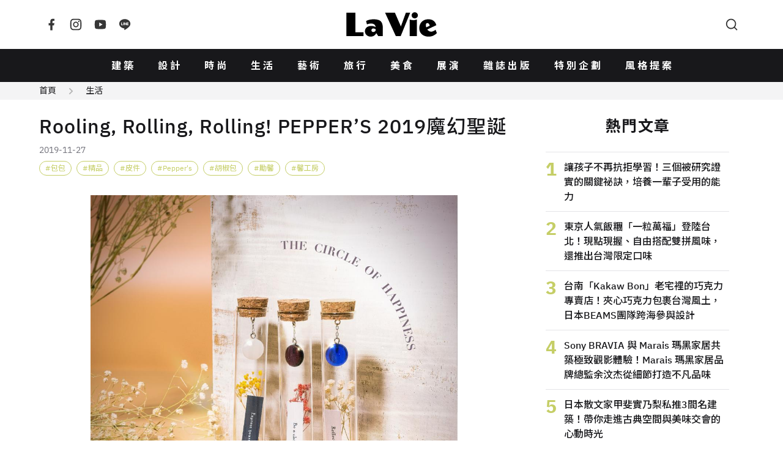

--- FILE ---
content_type: text/html; charset=UTF-8
request_url: https://www.wowlavie.com/article/ae1902244
body_size: 17876
content:
<!DOCTYPE html>
<html lang="zh-Hant">
  <head>
    <meta charset="utf-8">
    <meta name="viewport" content="width=device-width, initial-scale=1, maximum-scale=1">
        <meta property="description" content="Rooling, Rolling, Rolling! PEPPER’S 2019魔幻聖誕 聯名勵馨基金會合作第四屆公益行動家～時尚琉璃「馨」...">
    <title>Rooling, Rolling, Rolling! PEPPER’S 2019魔幻聖誕 | La Vie</title>
        <meta name="description" content="Rooling, Rolling, Rolling! PEPPER’S 2019魔幻聖誕 聯名勵馨基金會合作第四屆公益行動家～時尚琉璃「馨」...">
    <meta property="og:title" content="Rooling, Rolling, Rolling! PEPPER’S 2019魔幻聖誕 | La Vie">
    <meta property="og:type" content="website">
    <meta property="og:description" content="Rooling, Rolling, Rolling! PEPPER’S 2019魔幻聖誕 聯名勵馨基金會合作第四屆公益行動家～時尚琉璃「馨」...">
          <meta property="og:url" content="https://www.wowlavie.com/article/ae1902244">
        <meta property="og:site_name" content="La Vie | 設計美學、生活藝術、創意風格">
    <meta property="og:image" content="https://www.wowlavie.com/files/article/a1/17103/atl_m_190017103_498.jpg">
    <link rel="canonical" href="https://www.wowlavie.com/article/ae1902244">    
            
    <meta property="fb:app_id" content="132508173491517">
    <meta property="fb:pages" content="168646289501">
    <link rel="preload" as="font" href="https://www.wowlavie.com/assets/frontend/fonts/IBMPlexSans-Bold.woff2" type="font/woff2" crossorigin>
    <link rel="preload" as="font" href="https://www.wowlavie.com/assets/frontend/fonts/IBMPlexSans-Medium.woff2" type="font/woff2" crossorigin>
    <link rel="preload" as="font" href="https://www.wowlavie.com/assets/frontend/fonts/IBMPlexSans-Regular.woff2" type="font/woff2" crossorigin>
    <link href="https://fonts.googleapis.com/css2?family=Noto+Sans+TC:wght@400;500;700&amp;display=swap" rel="preload"
      as="style">
    <link href="https://fonts.googleapis.com/css2?family=Noto+Sans+TC:wght@400;500;700&amp;display=swap"
      rel="stylesheet" media="print" onload="this.media='all'"><noscript>
      <link href="https://fonts.googleapis.com/css2?family=Noto+Sans+TC:wght@400;500;700&amp;display=swap"
        rel="stylesheet">
    </noscript>
    <link rel="stylesheet" href="https://www.wowlavie.com/assets/frontend/css/main.5547c1.css">
    <script src="https://www.wowlavie.com/assets/frontend/js/runtime.e4447.js" defer></script>
    <script src="https://www.wowlavie.com/assets/frontend/js/vendor.a1e2e.js" defer></script>
    <script src="https://www.wowlavie.com/assets/frontend/js/main.f86c4.js" defer></script>
    
    <!-- Google tag (gtag.js) - Google Analytics 4 Start -->
    <script async src="https://www.googletagmanager.com/gtag/js?id=G-JTEJ2SZY1S"></script>
    <script>
        window.dataLayer = window.dataLayer || [];
        function gtag() { dataLayer.push(arguments); }
        gtag('js', new Date());

        gtag('config', 'G-JTEJ2SZY1S');
    </script>
    <!-- Google tag (gtag.js) - Google Analytics 4 End -->
    
     <!-- Google Tag Manager Start -->
     <script>(function (w, d, s, l, i) {
        w[l] = w[l] || []; w[l].push({
            'gtm.start':
                new Date().getTime(), event: 'gtm.js'
        }); var f = d.getElementsByTagName(s)[0],
            j = d.createElement(s), dl = l != 'dataLayer' ? '&l=' + l : ''; j.async = true; j.src =
                'https://www.googletagmanager.com/gtm.js?id=' + i + dl; f.parentNode.insertBefore(j, f);
    })(window, document, 'script', 'dataLayer', 'GTM-TQTKZBH');</script>
    <!-- Google Tag Manager End -->
    
    <!-- FB Start -->
    <script>
    (function (d, s, id) {
        var js, fjs = d.getElementsByTagName(s)[0];
        if (d.getElementById(id)) return;
        js = d.createElement(s); js.id = id;
        js.src = "//connect.facebook.net/zh_TW/sdk.js#xfbml=1&version=v2.6&appId=" + 132508173491517;
        fjs.parentNode.insertBefore(js, fjs);
    }(document, 'script', 'facebook-jssdk'));
    </script>
    <!-- FB End -->       
        <script src="https://www.wowlavie.com/assets/frontend/js/article.1.02f0c.js" defer></script>
	<script async src="//www.instagram.com/embed.js"></script>
    <!-- structured data Start -->
    <script type="application/ld+json">
    {
      "@context": "http://schema.org",
      "@type": "Article",
      "headline": "Rooling, Rolling, Rolling! PEPPER’S 2019魔幻聖誕",
            "datePublished": "2019-11-27T00:00:00+08:00",
      "image": "https://www.wowlavie.com/files/article/a1/17103/atl_m_190017103_498.jpg",
      "url": "https://www.wowlavie.com/article/ae1902244",
      "publisher": {
        "@type": "Organization",
        "name": "La Vie | 設計美學、生活藝術、創意風格"
      }
    }
    </script>
    <!-- structured data End -->
    
    <!-- 特殊字字型_start -->
    <style>
    @font-face {
        font-family: 'twhei-s';
        src: local("twhei-s-Regular"),
        url( '../assets/fonts/twhei-s.woff2' ) format("woff2"),
        url( '../assets/fonts/twhei-s.woff' ) format("woff"),
        url( '../assets/fonts/twhei-s.otf' ) format("opentype");
    }

    .special-word {
        font-family: "Noto Sans TC", sans-serif, 'twhei-s';
    }
    </style>
    <!-- 特殊字字型_end -->
  </head>
  <body>
        <header class="app-header">
      <div class="container"><a class="logo is-order-2-until-widescreen" href="https://www.wowlavie.com/"
          title="La Vie | 設計美學、生活藝術、創意風格"><img src="https://www.wowlavie.com/assets/frontend/images/lavie-logo.320f5.svg" alt="La Vie logo"></a><button
          class="js-modal-trigger button is-circle is-simple is-order-3-until-widescreen" type="button"
          data-target="searchModal" data-element="search-modal-trigger"><span class="icon"><svg
              xmlns="http://www.w3.org/2000/svg" viewBox="0 0 24 24" width="24" height="24" fill="currentColor">
              <g>
                <path fill="none" d="M0 0h24v24H0z"></path>
                <path
                  d="M18.031 16.617l4.283 4.282-1.415 1.415-4.282-4.283A8.96 8.96 0 0 1 11 20c-4.968 0-9-4.032-9-9s4.032-9 9-9 9 4.032 9 9a8.96 8.96 0 0 1-1.969 5.617zm-2.006-.742A6.977 6.977 0 0 0 18 11c0-3.868-3.133-7-7-7-3.868 0-7 3.132-7 7 0 3.867 3.132 7 7 7a6.977 6.977 0 0 0 4.875-1.975l.15-.15z">
                </path>
              </g>
            </svg></span></button><button
          class="js-appNavbar-trigger button is-circle is-simple is-order-1-until-widescreen" type="button"
          data-element="navbar-modal-trigger"><span class="icon"><svg xmlns="http://www.w3.org/2000/svg"
              viewBox="0 0 24 24" width="24" height="24" fill="currentColor">
              <g>
                <path fill="none" d="M0 0h24v24H0z"></path>
                <path d="M3 4h18v2H3V4zm0 7h18v2H3v-2zm0 7h18v2H3v-2z"></path>
              </g>
            </svg></span></button>
        <div class="social-button"><a class="button is-circle is-simple" href="https://www.facebook.com/wowlavie"
            title="La Vie Facebook" target="_blank" rel="noreferrer noopener"><span class="icon"><svg
                xmlns="http://www.w3.org/2000/svg" viewBox="0 0 24 24" width="24" height="24" fill="currentColor">
                <g>
                  <path fill="none" d="M0 0h24v24H0z"></path>
                  <path
                    d="M14 13.5h2.5l1-4H14v-2c0-1.03 0-2 2-2h1.5V2.14c-.326-.043-1.557-.14-2.857-.14C11.928 2 10 3.657 10 6.7v2.8H7v4h3V22h4v-8.5z">
                  </path>
                </g>
              </svg></span></a><a class="button is-circle is-simple" href="https://www.instagram.com/lavietw/"
            title="La Vie Instagram" target="_blank" rel="noreferrer noopener"><span class="icon"><svg
                xmlns="http://www.w3.org/2000/svg" viewBox="0 0 24 24" width="24" height="24" fill="currentColor">
                <g>
                  <path fill="none" d="M0 0h24v24H0z"></path>
                  <path fill-rule="nonzero"
                    d="M12 9a3 3 0 1 0 0 6 3 3 0 0 0 0-6zm0-2a5 5 0 1 1 0 10 5 5 0 0 1 0-10zm6.5-.25a1.25 1.25 0 0 1-2.5 0 1.25 1.25 0 0 1 2.5 0zM12 4c-2.474 0-2.878.007-4.029.058-.784.037-1.31.142-1.798.332-.434.168-.747.369-1.08.703a2.89 2.89 0 0 0-.704 1.08c-.19.49-.295 1.015-.331 1.798C4.006 9.075 4 9.461 4 12c0 2.474.007 2.878.058 4.029.037.783.142 1.31.331 1.797.17.435.37.748.702 1.08.337.336.65.537 1.08.703.494.191 1.02.297 1.8.333C9.075 19.994 9.461 20 12 20c2.474 0 2.878-.007 4.029-.058.782-.037 1.309-.142 1.797-.331.433-.169.748-.37 1.08-.702.337-.337.538-.65.704-1.08.19-.493.296-1.02.332-1.8.052-1.104.058-1.49.058-4.029 0-2.474-.007-2.878-.058-4.029-.037-.782-.142-1.31-.332-1.798a2.911 2.911 0 0 0-.703-1.08 2.884 2.884 0 0 0-1.08-.704c-.49-.19-1.016-.295-1.798-.331C14.925 4.006 14.539 4 12 4zm0-2c2.717 0 3.056.01 4.122.06 1.065.05 1.79.217 2.428.465.66.254 1.216.598 1.772 1.153a4.908 4.908 0 0 1 1.153 1.772c.247.637.415 1.363.465 2.428.047 1.066.06 1.405.06 4.122 0 2.717-.01 3.056-.06 4.122-.05 1.065-.218 1.79-.465 2.428a4.883 4.883 0 0 1-1.153 1.772 4.915 4.915 0 0 1-1.772 1.153c-.637.247-1.363.415-2.428.465-1.066.047-1.405.06-4.122.06-2.717 0-3.056-.01-4.122-.06-1.065-.05-1.79-.218-2.428-.465a4.89 4.89 0 0 1-1.772-1.153 4.904 4.904 0 0 1-1.153-1.772c-.248-.637-.415-1.363-.465-2.428C2.013 15.056 2 14.717 2 12c0-2.717.01-3.056.06-4.122.05-1.066.217-1.79.465-2.428a4.88 4.88 0 0 1 1.153-1.772A4.897 4.897 0 0 1 5.45 2.525c.638-.248 1.362-.415 2.428-.465C8.944 2.013 9.283 2 12 2z">
                  </path>
                </g>
              </svg></span></a><a class="button is-circle is-simple"
            href="https://www.youtube.com/channel/UCbNJjHpu7vX2GgE2ppATvzw" title="La Vie Youtube" target="_blank"
            rel="noreferrer noopener"><span class="icon"><svg xmlns="http://www.w3.org/2000/svg" viewBox="0 0 24 24"
                width="24" height="24" fill="currentColor">
                <g>
                  <path fill="none" d="M0 0h24v24H0z"></path>
                  <path
                    d="M21.543 6.498C22 8.28 22 12 22 12s0 3.72-.457 5.502c-.254.985-.997 1.76-1.938 2.022C17.896 20 12 20 12 20s-5.893 0-7.605-.476c-.945-.266-1.687-1.04-1.938-2.022C2 15.72 2 12 2 12s0-3.72.457-5.502c.254-.985.997-1.76 1.938-2.022C6.107 4 12 4 12 4s5.896 0 7.605.476c.945.266 1.687 1.04 1.938 2.022zM10 15.5l6-3.5-6-3.5v7z">
                  </path>
                </g>
              </svg></span></a><a class="button is-circle is-simple" href="https://line.me/R/ti/p/%40hhr2014n"
            title="La Vie LINE" target="_blank" rel="noreferrer noopener"><span class="icon"><svg
                xmlns="http://www.w3.org/2000/svg" viewBox="0 0 24 24" width="24" height="24" fill="currentColor">
                <g>
                  <path fill="none" d="M0 0h24v24H0z"></path>
                  <path fill-rule="nonzero"
                    d="M18.663 10.84a.526.526 0 0 1-.526.525h-1.462v.938h1.462a.525.525 0 1 1 0 1.049H16.15a.526.526 0 0 1-.522-.524V8.852c0-.287.235-.525.525-.525h1.988a.525.525 0 0 1-.003 1.05h-1.462v.938h1.462c.291 0 .526.237.526.525zm-4.098 2.485a.538.538 0 0 1-.166.025.515.515 0 0 1-.425-.208l-2.036-2.764v2.45a.525.525 0 0 1-1.047 0V8.852a.522.522 0 0 1 .52-.523c.162 0 .312.086.412.211l2.052 2.775V8.852c0-.287.235-.525.525-.525.287 0 .525.238.525.525v3.976a.524.524 0 0 1-.36.497zm-4.95.027a.526.526 0 0 1-.523-.524V8.852c0-.287.236-.525.525-.525.289 0 .524.238.524.525v3.976a.527.527 0 0 1-.526.524zm-1.53 0H6.098a.528.528 0 0 1-.525-.524V8.852a.527.527 0 0 1 1.05 0v3.45h1.464a.525.525 0 0 1 0 1.05zM12 2.572c-5.513 0-10 3.643-10 8.118 0 4.01 3.558 7.369 8.363 8.007.325.068.769.215.881.492.1.25.066.638.032.9l-.137.85c-.037.25-.2.988.874.537 1.076-.449 5.764-3.398 7.864-5.812C21.313 14.089 22 12.477 22 10.69c0-4.475-4.488-8.118-10-8.118z">
                  </path>
                </g>
              </svg></span></a></div>
      </div>
    </header>
    <nav class="app-navbar" id="navbarModal">
      <div class="modal-backdrop"></div>
      <div class="container"><a class="logo" href="https://www.wowlavie.com/" title="La Vie | 設計美學、生活藝術、創意風格"><img
            src="https://www.wowlavie.com/assets/frontend/images/lavie-logo.320f5.svg" alt="La Vie logo"></a>
        <ul class="navbar-list">
                                    <li><a href="https://www.wowlavie.com/channel/building">建築</a></li>     
                          <li><a href="https://www.wowlavie.com/channel/design">設計</a></li>     
                          <li><a href="https://www.wowlavie.com/channel/fashion">時尚</a></li>     
                          <li><a href="https://www.wowlavie.com/channel/life">生活</a></li>     
                          <li><a href="https://www.wowlavie.com/channel/art">藝術</a></li>     
                          <li><a href="https://www.wowlavie.com/channel/travel">旅行</a></li>     
                          <li><a href="https://www.wowlavie.com/channel/taste">美食</a></li>     
                          <li><a href="https://www.wowlavie.com/channel/exhibition">展演</a></li>     
                        
                    
                                    <li><a href="https://www.wowlavie.com/publication">雜誌出版</a></li>     
                          <li><a href="https://www.wowlavie.com/activity">特別企劃</a></li>     
                          <li><a href="https://www.wowlavie.com/activitydetail/138">風格提案</a></li>     
                        
                  </ul><button class="js-modal-trigger button is-circle is-simple" type="button" data-target="searchModal"
          data-element="search-modal-trigger"><span class="icon"><svg xmlns="http://www.w3.org/2000/svg"
              viewBox="0 0 24 24" width="24" height="24" fill="currentColor">
              <g>
                <path fill="none" d="M0 0h24v24H0z"></path>
                <path
                  d="M18.031 16.617l4.283 4.282-1.415 1.415-4.282-4.283A8.96 8.96 0 0 1 11 20c-4.968 0-9-4.032-9-9s4.032-9 9-9 9 4.032 9 9a8.96 8.96 0 0 1-1.969 5.617zm-2.006-.742A6.977 6.977 0 0 0 18 11c0-3.868-3.133-7-7-7-3.868 0-7 3.132-7 7 0 3.867 3.132 7 7 7a6.977 6.977 0 0 0 4.875-1.975l.15-.15z">
                </path>
              </g>
            </svg></span></button>
      </div>
    </nav>
    <div class="search-modal modal" id="searchModal">
      <div class="modal-backdrop modal-exit"></div>
      <div class="modal-container">
        <div class="modal-header">
          <h3 class="modal-title">Search</h3><button class="button is-circle is-small is-black modal-close"><span
              class="icon"><svg xmlns="http://www.w3.org/2000/svg" viewBox="0 0 24 24" width="24" height="24"
                fill="currentColor">
                <g>
                  <path fill="none" d="M0 0h24v24H0z"></path>
                  <path
                    d="M12 10.586l4.95-4.95 1.414 1.414-4.95 4.95 4.95 4.95-1.414 1.414-4.95-4.95-4.95 4.95-1.414-1.414 4.95-4.95-4.95-4.95L7.05 5.636z">
                  </path>
                </g>
              </svg></span></button>
        </div>
        <div class="modal-body">          
          <form method="get" action="https://www.wowlavie.com/search" onsubmit="return check_search(this);">
            <div class="search-input-group">
              <input name="keyword" class="input" type="text" placeholder="請輸入關鍵字">
              <button class="button is-black is-small is-rounded" type="submit">搜尋</button>
            </div>
          </form>
        <script>
            function check_search(obj) {
              var keyword = obj.keyword.value.trim();
              //console.log(keyword);
              if (keyword == '') {
                alert('請輸入要搜尋的文字');
                return false;
              }
            }
        </script>
          <div class="search-keyword-group">
            <p class="title is-size-6">熱門關鍵字</p>
            <div class="tags">
                                                            <a class="tag is-rounded is-light is-outlined" href="https://www.wowlavie.com/search?keyword=2025%E5%A4%A7%E9%98%AA%E4%B8%96%E5%8D%9A">2025大阪世博</a>
                                
                            </div>
          </div>
        </div>
      </div>
    </div>    <main class="main-container">
                        <div class="article-section-wrapper" data-url="/article/ae1902244" data-title="Rooling, Rolling, Rolling! PEPPER’S 2019魔幻聖誕">
                <!-- 麵包屑_start -->
                <div class="breadcrumb-wrap has-background-grey-100">
          <div class="container is-max-1284">
            <nav class="breadcrumb is-small has-arrow2-separator">
              <ul>
                <li><a href="https://www.wowlavie.com/">首頁</a></li>
                <li><a href="https://www.wowlavie.com/channel/life">生活</a></li>
              </ul>
            </nav>
          </div>
        </div>
                <!-- 麵包屑_end -->
        
        <section class="section mt-5">
          <div class="container is-max-1284 is-article-container">
            <div>
              <section class="article-section">
                <header class="article-header">
                  <h1 class="title">Rooling, Rolling, Rolling! PEPPER’S 2019魔幻聖誕</h1>
                  <p class="article-info">
                                        <span class="date">2019-11-27</span>
                  </p>
                  <!-- tag_start -->
                                    <div class="tags">
                                        <a class="tag is-rounded is-grass-green is-outlined has-hashtag" href="https://www.wowlavie.com/tag?kw=%E5%8C%85%E5%8C%85">包包</a>
                                        <a class="tag is-rounded is-grass-green is-outlined has-hashtag" href="https://www.wowlavie.com/tag?kw=%E7%B2%BE%E5%93%81">精品</a>
                                        <a class="tag is-rounded is-grass-green is-outlined has-hashtag" href="https://www.wowlavie.com/tag?kw=%E7%9A%AE%E4%BB%B6">皮件</a>
                                        <a class="tag is-rounded is-grass-green is-outlined has-hashtag" href="https://www.wowlavie.com/tag?kw=pepper%27s">Pepper's</a>
                                        <a class="tag is-rounded is-grass-green is-outlined has-hashtag" href="https://www.wowlavie.com/tag?kw=%E8%83%A1%E6%A4%92%E5%8C%85">胡椒包</a>
                                        <a class="tag is-rounded is-grass-green is-outlined has-hashtag" href="https://www.wowlavie.com/tag?kw=%E5%8B%B5%E9%A6%A8">勵馨</a>
                                        <a class="tag is-rounded is-grass-green is-outlined has-hashtag" href="https://www.wowlavie.com/tag?kw=%E9%A6%A8%E5%B7%A5%E6%88%BF">馨工房</a>
                                      </div>
                                    <!-- tag_end -->
                </header>
                <article class="article">
                  <!--start 文章主圖_start-->
                  <div class="figure-wraper">
                    <figure class="has-loading-spin"><img class="lazy" data-src="https://wowlavie-aws.hmgcdn.com/files/article/a1/17103/atl_m_190017103_498.jpg" 
                      alt="Rooling, Rolling, Rolling! PEPPER’S 2019" title="Rooling, Rolling, Rolling! PEPPER’S 2019">
                    </figure>
                  </div>
                  <!--start 文章主圖_end-->
                  
                  <!--start 文章開頭引言_start-->
                  <blockquote class="summary">
                    <p></p>
                  </blockquote>                  
                  <!--start 文章開頭引言_end-->
                  
                  <!--start 文章段落_start-->
                                                            <!--  title_start -->
                                            <!--  title_end -->
                      
                      <!-- 內文_start -->
                                              <p style="text-align: justify;"><strong>Rooling, Rolling, Rolling!&nbsp;</strong><strong>PEPPER&rsquo;S 2019</strong><strong>魔幻聖誕&nbsp;</strong></p><p style="text-align: justify;"><br></p><p style="text-align: justify;"><strong><span style="color: rgb(65, 168, 95);">聯名勵馨基金會合作第四屆公益行動家～時尚琉璃「馨」圈精靈瓶，</span></strong><span style="color: rgb(65, 168, 95);"><strong>同步推出活潑多彩金錢鼠零錢包、手機包，</strong></span><strong><span style="color: rgb(65, 168, 95);">轉動祝福能量、讓愛動起來！</span></strong></p><p style="text-align: justify;"><br></p><p style="text-align: justify;">「將我們熟悉的領域，以行動結合公益，看到勵馨馨工房阿姨們的認真和努力，以及她們陸續接到的購買回饋，重建阿姨們的自信，這就是用愛變身的魔幻旅程代表啊～」Emma說，施與受同樣有福！這是我們做PEPPER&rsquo;S做公益行動家的目的。「以往馨工房與企業的合作模式，較常是直接向馨工房採購琉璃商品或是金錢與物資上的資助，但PEPPER&rsquo;S有別於以往，用給釣竿教釣魚的方式，將專業品牌的商業模式，用馨工房阿姨們可以懂得方法，引導馨工房從商品的創意發想，到中間的產品實驗階段，一直到最後商品產出，一路以來給予馨工房很多的激盪」，王怡雯說。</p><p style="text-align: justify;"><br></p><p style="text-align: justify;"><strong>Let&rsquo;s Rolling!&nbsp;</strong><strong>PEPPER&#39;S Doris 金錢鼠牛皮圓形零錢包</strong></p><p style="text-align: justify;"><br></p><p style="text-align: justify;">PEPPER&#39;S Doris 金錢鼠牛皮圓形零錢包為什麼具有魔幻力量呢？因為PEPPER&rsquo;S的包，是隱藏著滿滿的祝福的，Emma說。色彩總是能帶給人好心情！芥黃的、奶茶的、淺粉的、胭紅的、深藍的、灰綠的，圓滾滾的零錢包造型，加上一顆小巧吸睛、象徵小金幣的釦飾，零錢包的多用途性、搭配色彩繽紛、手感舒適的牛皮，每個人使用時，都可以來個魔幻變身、轉動零錢包，變身為可愛的金錢鼠，在迎接新的一年來臨之際，財源滾滾來！</p><p style="text-align: justify;"><br></p><p style="text-align: justify;"><strong>Let&#39;s Rolling</strong><strong>！幸福動起來，PEPPER&rsquo;S 2019魔幻聖誕三寶物！</strong></p><p style="text-align: justify;"><br></p><p style="text-align: justify;">聖誔節是每年年末最溫馨的時刻，任何形式的相聚，都有著一份美好的祝福心情，Emma說，今年我們讓聖誕氛圍全員集合，推出活潑多彩六色的PEPPER&#39;S Doris&nbsp;金錢鼠牛皮圓形零錢包，與檸檬黃、蘋果紅、森林綠，充滿歡樂三色的Doris&nbsp;牛皮手機包，以及和勵馨「馨工房」聯名、<a href="https://www.pepper-s.com/pages/peppers-goh-2">PEPPER&rsquo;S第四屆公益行動家共同合作的時尚琉璃「馨」圈精靈瓶</a>，讓「愛」不再只是形容詞，而是透過這三個我們稱為魔幻聖誕三寶物，讓祝福轉動、同時轉動新年好財運！民眾只要於PEPPER&rsquo;S全台百貨專櫃滿額8,000元，即可獲得PEPPER&rsquo;S與勵馨馨工房聯名的時尚琉璃「馨」圈精靈瓶一個(售價780元)，同時升級為PEPPER&rsquo;S藍星VIP，此外，滿$4000即送$100配件，可現折PEPPER&rsquo;S購物金。</p><p style="text-align: justify;"><br></p><p style="text-align: justify;">PEPPER&rsquo;S不販售琉璃「馨」圈精靈瓶，而是將所有宣傳銷售指向給勵馨馨工房，民眾若想購買，請直接向勵馨基金會或至<a href="https://www.goh.org.tw/tc/p7-bazaar_5_detail.asp?PKey=aBTPaB32aBXSaB34aBMHaB35">勵馨愛馨花園&nbsp;</a>上網購買。轉動愛的同時，也是給來年最好的禮福，歡迎以行動支持，贈送至親好友！勵馨基金會花蓮馨工房購買連結：<a href="https://www.goh.org.tw/tc/p7-bazaar_5_detail.asp?PKey=aBTPaB32aBXSaB34aBMHaB35">勵馨愛馨花園&nbsp;</a></p><p style="text-align: justify;"><br></p><p style="text-align: justify;">Via / <a href="https://www.pepper-s.com/">PEPPER&#39;S</a> , <a href="https://www.goh.org.tw/tc/index.asp">勵馨</a>,<a href="https://www.goh.org.tw/tc/p7-bazaar_2.asp">馨工房</a></p>                                            <!-- 內文_end-->
                      
                      <!-- 圖片 start -->
                                            <!-- 圖片 end -->
                      
                      <!-- youtube_start -->
                          
                      <!-- youtube_end -->
                      
                      <!-- ig_start -->
                                            <!-- ig_end -->                      
                      
                      <!-- summary_start -->
                                            <!-- summary_end -->
                      
                      <!-- information_start -->
                       
                      <!-- information_end -->
                                                        <!--start 文章段落_end-->
                </article>
                <footer class="article-footer">
                  <!-- 社群icon_start -->
                  <section class="is-flex is-flex-direction-column is-align-items-center">
                    <p class="title is-size-6 mb-4">FOLLOW US</p>
                    <div class="buttons"><a class="button is-black is-circle is-outlined is-small"
                        href="https://www.facebook.com/wowlavie" target="_blank" rel="noreferrer noopener"><span
                          class="icon"><svg xmlns="http://www.w3.org/2000/svg" viewBox="0 0 24 24" width="24"
                            height="24" fill="currentColor">
                            <g>
                              <path fill="none" d="M0 0h24v24H0z"></path>
                              <path
                                d="M14 13.5h2.5l1-4H14v-2c0-1.03 0-2 2-2h1.5V2.14c-.326-.043-1.557-.14-2.857-.14C11.928 2 10 3.657 10 6.7v2.8H7v4h3V22h4v-8.5z">
                              </path>
                            </g>
                          </svg></span></a><a class="button is-black is-circle is-outlined is-small"
                        href="https://www.instagram.com/lavietw/" target="_blank" rel="noreferrer noopener"><span
                          class="icon"><svg xmlns="http://www.w3.org/2000/svg" viewBox="0 0 24 24" width="24"
                            height="24" fill="currentColor">
                            <g>
                              <path fill="none" d="M0 0h24v24H0z"></path>
                              <path fill-rule="nonzero"
                                d="M12 9a3 3 0 1 0 0 6 3 3 0 0 0 0-6zm0-2a5 5 0 1 1 0 10 5 5 0 0 1 0-10zm6.5-.25a1.25 1.25 0 0 1-2.5 0 1.25 1.25 0 0 1 2.5 0zM12 4c-2.474 0-2.878.007-4.029.058-.784.037-1.31.142-1.798.332-.434.168-.747.369-1.08.703a2.89 2.89 0 0 0-.704 1.08c-.19.49-.295 1.015-.331 1.798C4.006 9.075 4 9.461 4 12c0 2.474.007 2.878.058 4.029.037.783.142 1.31.331 1.797.17.435.37.748.702 1.08.337.336.65.537 1.08.703.494.191 1.02.297 1.8.333C9.075 19.994 9.461 20 12 20c2.474 0 2.878-.007 4.029-.058.782-.037 1.309-.142 1.797-.331.433-.169.748-.37 1.08-.702.337-.337.538-.65.704-1.08.19-.493.296-1.02.332-1.8.052-1.104.058-1.49.058-4.029 0-2.474-.007-2.878-.058-4.029-.037-.782-.142-1.31-.332-1.798a2.911 2.911 0 0 0-.703-1.08 2.884 2.884 0 0 0-1.08-.704c-.49-.19-1.016-.295-1.798-.331C14.925 4.006 14.539 4 12 4zm0-2c2.717 0 3.056.01 4.122.06 1.065.05 1.79.217 2.428.465.66.254 1.216.598 1.772 1.153a4.908 4.908 0 0 1 1.153 1.772c.247.637.415 1.363.465 2.428.047 1.066.06 1.405.06 4.122 0 2.717-.01 3.056-.06 4.122-.05 1.065-.218 1.79-.465 2.428a4.883 4.883 0 0 1-1.153 1.772 4.915 4.915 0 0 1-1.772 1.153c-.637.247-1.363.415-2.428.465-1.066.047-1.405.06-4.122.06-2.717 0-3.056-.01-4.122-.06-1.065-.05-1.79-.218-2.428-.465a4.89 4.89 0 0 1-1.772-1.153 4.904 4.904 0 0 1-1.153-1.772c-.248-.637-.415-1.363-.465-2.428C2.013 15.056 2 14.717 2 12c0-2.717.01-3.056.06-4.122.05-1.066.217-1.79.465-2.428a4.88 4.88 0 0 1 1.153-1.772A4.897 4.897 0 0 1 5.45 2.525c.638-.248 1.362-.415 2.428-.465C8.944 2.013 9.283 2 12 2z">
                              </path>
                            </g>
                          </svg></span></a><a class="button is-black is-circle is-outlined is-small"
                        href="https://line.me/R/ti/p/%40hhr2014n" target="_blank" rel="noreferrer noopener"><span
                          class="icon"><svg xmlns="http://www.w3.org/2000/svg" viewBox="0 0 24 24" width="24"
                            height="24" fill="currentColor">
                            <g>
                              <path fill="none" d="M0 0h24v24H0z"></path>
                              <path fill-rule="nonzero"
                                d="M18.663 10.84a.526.526 0 0 1-.526.525h-1.462v.938h1.462a.525.525 0 1 1 0 1.049H16.15a.526.526 0 0 1-.522-.524V8.852c0-.287.235-.525.525-.525h1.988a.525.525 0 0 1-.003 1.05h-1.462v.938h1.462c.291 0 .526.237.526.525zm-4.098 2.485a.538.538 0 0 1-.166.025.515.515 0 0 1-.425-.208l-2.036-2.764v2.45a.525.525 0 0 1-1.047 0V8.852a.522.522 0 0 1 .52-.523c.162 0 .312.086.412.211l2.052 2.775V8.852c0-.287.235-.525.525-.525.287 0 .525.238.525.525v3.976a.524.524 0 0 1-.36.497zm-4.95.027a.526.526 0 0 1-.523-.524V8.852c0-.287.236-.525.525-.525.289 0 .524.238.524.525v3.976a.527.527 0 0 1-.526.524zm-1.53 0H6.098a.528.528 0 0 1-.525-.524V8.852a.527.527 0 0 1 1.05 0v3.45h1.464a.525.525 0 0 1 0 1.05zM12 2.572c-5.513 0-10 3.643-10 8.118 0 4.01 3.558 7.369 8.363 8.007.325.068.769.215.881.492.1.25.066.638.032.9l-.137.85c-.037.25-.2.988.874.537 1.076-.449 5.764-3.398 7.864-5.812C21.313 14.089 22 12.477 22 10.69c0-4.475-4.488-8.118-10-8.118z">
                              </path>
                            </g>
                          </svg></span></a><a class="button is-black is-circle is-outlined is-small"
                        href="https://www.youtube.com/channel/UCbNJjHpu7vX2GgE2ppATvzw" target="_blank"
                        rel="noreferrer noopener"><span class="icon"><svg xmlns="http://www.w3.org/2000/svg"
                            viewBox="0 0 24 24" width="24" height="24" fill="currentColor">
                            <g>
                              <path fill="none" d="M0 0h24v24H0z"></path>
                              <path
                                d="M21.543 6.498C22 8.28 22 12 22 12s0 3.72-.457 5.502c-.254.985-.997 1.76-1.938 2.022C17.896 20 12 20 12 20s-5.893 0-7.605-.476c-.945-.266-1.687-1.04-1.938-2.022C2 15.72 2 12 2 12s0-3.72.457-5.502c.254-.985.997-1.76 1.938-2.022C6.107 4 12 4 12 4s5.896 0 7.605.476c.945.266 1.687 1.04 1.938 2.022zM10 15.5l6-3.5-6-3.5v7z">
                              </path>
                            </g>
                          </svg></span></a><a class="button is-black is-circle is-outlined is-small is-hidden"
                        href="https://twitter.com/laviet_tw" target="_blank" rel="noreferrer noopener"><span
                          class="icon"><svg xmlns="http://www.w3.org/2000/svg" viewBox="0 0 24 24" width="24"
                            height="24" fill="currentColor">
                            <g>
                              <path fill="none" d="M0 0h24v24H0z"></path>
                              <path
                                d="M22.162 5.656a8.384 8.384 0 0 1-2.402.658A4.196 4.196 0 0 0 21.6 4c-.82.488-1.719.83-2.656 1.015a4.182 4.182 0 0 0-7.126 3.814 11.874 11.874 0 0 1-8.62-4.37 4.168 4.168 0 0 0-.566 2.103c0 1.45.738 2.731 1.86 3.481a4.168 4.168 0 0 1-1.894-.523v.052a4.185 4.185 0 0 0 3.355 4.101 4.21 4.21 0 0 1-1.89.072A4.185 4.185 0 0 0 7.97 16.65a8.394 8.394 0 0 1-6.191 1.732 11.83 11.83 0 0 0 6.41 1.88c7.693 0 11.9-6.373 11.9-11.9 0-.18-.005-.362-.013-.54a8.496 8.496 0 0 0 2.087-2.165z">
                              </path>
                            </g>
                          </svg></span></a><button class="button is-black is-circle is-outlined is-small is-hidden"
                        type="button"><span class="icon"><svg xmlns="http://www.w3.org/2000/svg" viewBox="0 0 24 24"
                            width="24" height="24" fill="currentColor">
                            <g>
                              <path fill="none" d="M0 0h24v24H0z"></path>
                              <path
                                d="M13.06 8.11l1.415 1.415a7 7 0 0 1 0 9.9l-.354.353a7 7 0 0 1-9.9-9.9l1.415 1.415a5 5 0 1 0 7.071 7.071l.354-.354a5 5 0 0 0 0-7.07l-1.415-1.415 1.415-1.414zm6.718 6.011l-1.414-1.414a5 5 0 1 0-7.071-7.071l-.354.354a5 5 0 0 0 0 7.07l1.415 1.415-1.415 1.414-1.414-1.414a7 7 0 0 1 0-9.9l.354-.353a7 7 0 0 1 9.9 9.9z">
                              </path>
                            </g>
                          </svg></span></button></div>
                  </section>
                  <!-- 社群icon_end -->
                  <!-- 作者_start -->
                                    <!-- 作者_end -->
                </footer>
                <!-- 延伸閱讀_start -->
                                <!-- 延伸閱讀_end -->
              </section>
            </div>
            <aside class="aside">
              <!-- <div class="banner"><img src="https://placehold.co/300x250"></div> -->
                            <section>
                <h3 class="aside-title">熱門文章</h3>
                <ul class="trending-list">
                                    <li><a href="https://www.wowlavie.com/article/260026660">
                      <div class="rank">1</div>
                      <div class="title"><span>讓孩子不再抗拒學習！三個被研究證實的關鍵祕訣，培養一輩子受用的能力</span></div>
                    </a>
                  </li>
                                    <li><a href="https://www.wowlavie.com/article/260026664">
                      <div class="rank">2</div>
                      <div class="title"><span>東京人氣飯糰「一粒萬福」登陸台北！現點現握、自由搭配雙拼風味，還推出台灣限定口味</span></div>
                    </a>
                  </li>
                                    <li><a href="https://www.wowlavie.com/article/260026666">
                      <div class="rank">3</div>
                      <div class="title"><span>台南「Kakaw Bon」老宅裡的巧克力專賣店！夾心巧克力包裹台灣風土，日本BEAMS團隊跨海參與設計</span></div>
                    </a>
                  </li>
                                    <li><a href="https://www.wowlavie.com/article/260026643">
                      <div class="rank">4</div>
                      <div class="title"><span>Sony BRAVIA 與 Marais 瑪黑家居共築極致觀影體驗！Marais 瑪黑家居品牌總監余汶杰從細節打造不凡品味</span></div>
                    </a>
                  </li>
                                    <li><a href="https://www.wowlavie.com/article/260026638">
                      <div class="rank">5</div>
                      <div class="title"><span>日本散文家甲斐實乃梨私推3間名建築！帶你走進古典空間與美味交會的心動時光</span></div>
                    </a>
                  </li>
                                    <li><a href="https://www.wowlavie.com/article/260026642">
                      <div class="rank">6</div>
                      <div class="title"><span>押井守原創動畫長片《天使之卵》40週年躍上大銀幕：為何被奉為傳奇？4K修復版3大必知亮點、2款觀影特典完整看</span></div>
                    </a>
                  </li>
                                  </ul>
              </section>
                            <!-- <div class="banner"><img src="https://placehold.co/300x600"></div> -->
            </aside>
          </div>
        </section>
      </div>
                        <div class="article-section-wrapper" data-url="/article/260026675" data-title="決定你未來收入的關鍵！三種不可忽視的非認知能力">
                <!-- 麵包屑_start -->
                <!-- 麵包屑_end -->
        
        <section class="section mt-5">
          <div class="container is-max-1284 is-article-container">
            <div>
              <section class="article-section">
                <header class="article-header">
                  <h1 class="title">決定你未來收入的關鍵！三種不可忽視的非認知能力</h1>
                  <p class="article-info">
                                        <a class="autho has-link-underline" href="https://www.wowlavie.com/authorinfo/42">by La Vie 叢書部</a>
                                        <span class="date">2026-01-21</span>
                  </p>
                  <!-- tag_start -->
                                    <div class="tags">
                                        <a class="tag is-rounded is-grass-green is-outlined has-hashtag" href="https://www.wowlavie.com/tag?kw=%E8%82%B2%E5%85%92">育兒</a>
                                        <a class="tag is-rounded is-grass-green is-outlined has-hashtag" href="https://www.wowlavie.com/tag?kw=%E6%95%99%E8%82%B2">教育</a>
                                        <a class="tag is-rounded is-grass-green is-outlined has-hashtag" href="https://www.wowlavie.com/tag?kw=%E7%B6%93%E6%BF%9F">經濟</a>
                                      </div>
                                    <!-- tag_end -->
                </header>
                <article class="article">
                  <!--start 文章主圖_start-->
                  <div class="figure-wraper">
                    <figure class="has-loading-spin"><img class="lazy" data-src="https://wowlavie-aws.hmgcdn.com/files/article/a2/26675/atl_m_26675_20260119183739_828.jpg" 
                      alt="Photo by Braden Collum on Unsplash" title="Photo by Braden Collum on Unsplash">
                    </figure>
                  </div>
                  <!--start 文章主圖_end-->
                  
                  <!--start 文章開頭引言_start-->
                  <blockquote class="summary">
                    <p>談到影響收入與職涯發展的因素，多數人第一時間想到的往往是學歷、成績或專業技能等「認知能力」。然而，近年來越來越多跨國研究指出，真正長期左右一個人經濟表現與生活穩定度的，往往是那些難以量化、卻深深影響行為與選擇的「非認知能力」。然而，非認知能力並非放諸四海皆準，不同文化、不同勞動市場中，各項能力所發揮的效果也有所差異。本文將在這樣的前提下，聚焦介紹三種已被多國研究證實，與未來收入、健康與生活穩定度密切相關的非認知能力，並說明它們為何在現代社會中愈發重要。</p>
                  </blockquote>                  
                  <!--start 文章開頭引言_end-->
                  
                  <!--start 文章段落_start-->
                                                            <!--  title_start -->
                                              <h2>非認知能力一：毅力︱成績、儲蓄、健康的表現較佳</h2>
                                            <!--  title_end -->
                      
                      <!-- 內文_start -->
                                              <p>首先是「毅力」。研究發現，兒童時期或年輕時缺乏毅力，終生收入會降低13%。不僅如此。研究發現，缺乏毅力不僅會導致學業成績不佳、違反校規次數多、高中輟學機率高，成年後後悔的機率也更高。此外，也有證據顯示，缺乏毅力會導致飲酒量增加、肥胖，以及儲蓄率降低。</p><p>這可能是由於缺乏毅力導致行為缺乏計畫性，無法為未來做準備所導致的結果。相反地，有毅力的人不僅較為健康，學力、學歷和終生收入也較高，除此之外，似乎也能過著穩定的社會生活。</p>                                            <!-- 內文_end-->
                      
                      <!-- 圖片 start -->
                                            <div class="figure-wraper">
                        <figure class="has-loading-spin"><img class="lazy" data-src="https://wowlavie-aws.hmgcdn.com/files/article/a2/26675/atl_26675_20260119183846_231.jpg"
                          alt="Photo by Denise Jans on Unsplash" title="Photo by Denise Jans on Unsplash">
                          <figcaption>Photo by Denise Jans on Unsplash</figcaption>
                        </figure>
                      </div>
                                            <!-- 圖片 end -->
                      
                      <!-- youtube_start -->
                          
                      <!-- youtube_end -->
                      
                      <!-- ig_start -->
                                            <!-- ig_end -->                      
                      
                      <!-- summary_start -->
                                            <!-- summary_end -->
                      
                      <!-- information_start -->
                       
                      <!-- information_end -->
                                          <!--  title_start -->
                                              <h2>非認知能力二：自制力︱與債務、疾病、藥物成癮相關</h2>
                                            <!--  title_end -->
                      
                      <!-- 內文_start -->
                                              <p>能夠控制自己情感和行為的「自制力」也很重要。紐西蘭但尼丁這個小村莊，有一份長期追蹤一九七二年至一九七三年出生的一〇三七名兒童的數據。根據這份數據，在三到十一歲之間自制力較低的人，在三十二歲時的健康、經濟以及穩定生活方面都較為不利。</p><p>具體來說，兒童時期自制力較低的人，成年後更容易患病或藥物成癮、收入較低、被定罪的比例較高，在多方面有著負面影響。</p>                                            <!-- 內文_end-->
                      
                      <!-- 圖片 start -->
                                            <div class="figure-wraper">
                        <figure class="has-loading-spin"><img class="lazy" data-src="https://wowlavie-aws.hmgcdn.com/files/article/a2/26675/atl_26675_20260119183846_372.jpg"
                          alt="Photo by Daniel Chekalov on Unsplash" title="Photo by Daniel Chekalov on Unsplash">
                          <figcaption>Photo by Daniel Chekalov on Unsplash</figcaption>
                        </figure>
                      </div>
                                            <!-- 圖片 end -->
                      
                      <!-- youtube_start -->
                          
                      <!-- youtube_end -->
                      
                      <!-- ig_start -->
                                            <!-- ig_end -->                      
                      
                      <!-- summary_start -->
                                            <!-- summary_end -->
                      
                      <!-- information_start -->
                       
                      <!-- information_end -->
                                          <!--  title_start -->
                                              <h2> 非認知能力三：堅持到底的力量︱更容易在工作或婚姻生活中安定下來</h2>
                                            <!--  title_end -->
                      
                      <!-- 內文_start -->
                                              <p>最後是「堅持到底的力量」。美國賓州大學的安琪拉．達克沃斯（Angela Duckworth）教授將其稱為GRIT，自此開始廣為人知。也可解釋成「堅持就是力量」。達克沃斯教授運用各種數據證明，相較於天賦才能，在困難或挫折面前堅持不懈的努力更為重要。</p><p>研究發現，堅持到底的力量強的人，學業成績好，學歷高，工作和婚姻生活穩定且持久。堅持到底的力量與「勤奮」有很強的相關性，而勤奮與未來的學歷和收入之間也有很強的正相關。</p>                                            <!-- 內文_end-->
                      
                      <!-- 圖片 start -->
                                            <div class="figure-wraper">
                        <figure class="has-loading-spin"><img class="lazy" data-src="https://wowlavie-aws.hmgcdn.com/files/article/a2/26675/atl_26675_20260119183920_320.jpg"
                          alt="Photo by Enrico Suhartanto on Unsplash" title="Photo by Enrico Suhartanto on Unsplash">
                          <figcaption>Photo by Enrico Suhartanto on Unsplash</figcaption>
                        </figure>
                      </div>
                                            <!-- 圖片 end -->
                      
                      <!-- youtube_start -->
                          
                      <!-- youtube_end -->
                      
                      <!-- ig_start -->
                                            <!-- ig_end -->                      
                      
                      <!-- summary_start -->
                                            <!-- summary_end -->
                      
                      <!-- information_start -->
                       
                      <!-- information_end -->
                                          <!--  title_start -->
                                              <h2>近年來，非認知能力的重要性日益增加</h2>
                                            <!--  title_end -->
                      
                      <!-- 內文_start -->
                                              <p>哈佛大學的戴維．戴明（David Deming）教授指出，人際關係能力在二〇〇〇年代的勞動力市場中變得特別重要。戴明教授使用名為O*NET的美國職業資訊網站數據，其顯示與一九九〇年代以前相比，二〇〇〇年代需要高人際關係能力的工作增加了十二個百分點，而需要高認知能力但人際關係能力要求低的工作則下降了三個百分點。</p><p>從一九八〇年代起，雇用率增長最快的是同時需要高認知能力和高人際關係能力的工作。其他研究中也顯示了類似的現象，即同時具備高認知能力和高人際關係能力的勞工，其薪資每十年增加六個百分點。這是因為認知能力與人際關係能力是相輔相成的。</p><p>另一方面，雇用率增長最低的是認知能力和人際關係能力要求都較低的工作。需要高人際關係能力但認知能力要求較低的工作雇用率持續上升，而需要高認知能力但人際關係能力要求較低的工作雇用率則持續下降。這意味著近年來非認知能力的重要性日益增加。</p>                                            <!-- 內文_end-->
                      
                      <!-- 圖片 start -->
                                            <div class="figure-wraper">
                        <figure class="has-loading-spin"><img class="lazy" data-src="https://wowlavie-aws.hmgcdn.com/files/article/a2/26675/atl_26675_20260119184050_709.jpg"
                          alt="Photo by Soheb Zaidi on Unsplash" title="Photo by Soheb Zaidi on Unsplash">
                          <figcaption>Photo by Soheb Zaidi on Unsplash</figcaption>
                        </figure>
                      </div>
                                            <!-- 圖片 end -->
                      
                      <!-- youtube_start -->
                          
                      <!-- youtube_end -->
                      
                      <!-- ig_start -->
                                            <!-- ig_end -->                      
                      
                      <!-- summary_start -->
                                            <!-- summary_end -->
                      
                      <!-- information_start -->
                       
                      <!-- information_end -->
                                          <!--  title_start -->
                                            <!--  title_end -->
                      
                      <!-- 內文_start -->
                                              <p>戴明教授等人針對這個現象的解釋是：「它能降低公司整體協調和談判的成本，使每位員工都能提升專業性並有效率地工作。」確實，隨著人工智慧和機器人等技術的進步，自動化和機械化日益普及，工作上所需要的人的資質也發生了巨大變化。特別是人際關係能力難以被自動化或機械化，因此這類能力的價值之所以會提升，也可說是相當合理。</p><p>此外，戴明教授的另一項研究發現，人際關係能力強的人具備高度「團隊合作」的資質，像這種擅長團隊合作的成員，不僅能提升自身的生產力，還能提升整個團隊的生產力。具備這種特質的人擅長激勵隊友，且能激發大家付出努力。可以說，在越需要團隊合作的工作環境下，人際關係能力就越受到高度肯定。</p>                                            <!-- 內文_end-->
                      
                      <!-- 圖片 start -->
                                            <div class="figure-wraper">
                        <figure class="has-loading-spin"><img class="lazy" data-src="https://wowlavie-aws.hmgcdn.com/files/article/a2/26675/atl_26675_20260119184050_748.jpg"
                          alt="Photo by NEOM on Unsplash" title="Photo by NEOM on Unsplash">
                          <figcaption>Photo by NEOM on Unsplash</figcaption>
                        </figure>
                      </div>
                                            <!-- 圖片 end -->
                      
                      <!-- youtube_start -->
                          
                      <!-- youtube_end -->
                      
                      <!-- ig_start -->
                                            <!-- ig_end -->                      
                      
                      <!-- summary_start -->
                                            <!-- summary_end -->
                      
                      <!-- information_start -->
                       
                      <!-- information_end -->
                                          <!--  title_start -->
                                            <!--  title_end -->
                      
                      <!-- 內文_start -->
                                              <p>從毅力、自制力到堅持到底的力量，這些非認知能力乍看之下像是性格特質，實際上卻深刻影響一個人是否能為未來做出長期而穩定的選擇。研究反覆顯示，它們不僅與學業表現、健康狀況和收入高低相關，也與能否在工作與人際關係中持續站穩腳步密不可分。</p><p>在人工智慧與自動化快速發展的時代，單純依賴知識與技術已不足以確保競爭力；那些難以被機器取代的非認知能力，反而成為拉開差距的關鍵。也正因如此，培養非認知能力不只是教育或職場訓練的附加選項，而是攸關個人長期幸福與經濟安全的重要投資。</p>                                            <!-- 內文_end-->
                      
                      <!-- 圖片 start -->
                                            <!-- 圖片 end -->
                      
                      <!-- youtube_start -->
                          
                      <!-- youtube_end -->
                      
                      <!-- ig_start -->
                                            <!-- ig_end -->                      
                      
                      <!-- summary_start -->
                                            <!-- summary_end -->
                      
                      <!-- information_start -->
                                            <blockquote class="information"><p>本文內容節錄自La Vie出版書籍<a href="https://www.books.com.tw/products/0011039731?sloc=main" target="_blank" rel="noopener">《孩子真正該學的事：用科學實證找出最有用的教育策略》</a></p><p>出版日期｜2026/01/01</p><p>作者｜中室牧子</p><p>本書的內容皆根據發表於國際權威學術期刊的高可信度研究證據，並結合作者多年來在教育經濟學領域的研究與經驗，盡力以淺顯易懂的方式，解釋來自權威學術論文的研究成果。其中也納入了一般書籍少見的「未見成效」、「會產生負面影響」、「與普遍認知相反」的各種教育研究，以幫助家長避免重蹈覆轍，讓教育真正發揮應有的作用。</p><p><strong id="docs-internal-guid-dab94a42-7fff-fefa-3637-c31bd2ed0734">✹ 更多新書資訊 ⭢&nbsp;<a href="https://www.instagram.com/lavie_books/" target="_blank" rel="noopener">La Vie 圖書</a></strong></p></blockquote>
                       
                      <!-- information_end -->
                                                        <!--start 文章段落_end-->
                </article>
                <footer class="article-footer">
                  <!-- 社群icon_start -->
                  <section class="is-flex is-flex-direction-column is-align-items-center">
                    <p class="title is-size-6 mb-4">FOLLOW US</p>
                    <div class="buttons"><a class="button is-black is-circle is-outlined is-small"
                        href="https://www.facebook.com/wowlavie" target="_blank" rel="noreferrer noopener"><span
                          class="icon"><svg xmlns="http://www.w3.org/2000/svg" viewBox="0 0 24 24" width="24"
                            height="24" fill="currentColor">
                            <g>
                              <path fill="none" d="M0 0h24v24H0z"></path>
                              <path
                                d="M14 13.5h2.5l1-4H14v-2c0-1.03 0-2 2-2h1.5V2.14c-.326-.043-1.557-.14-2.857-.14C11.928 2 10 3.657 10 6.7v2.8H7v4h3V22h4v-8.5z">
                              </path>
                            </g>
                          </svg></span></a><a class="button is-black is-circle is-outlined is-small"
                        href="https://www.instagram.com/lavietw/" target="_blank" rel="noreferrer noopener"><span
                          class="icon"><svg xmlns="http://www.w3.org/2000/svg" viewBox="0 0 24 24" width="24"
                            height="24" fill="currentColor">
                            <g>
                              <path fill="none" d="M0 0h24v24H0z"></path>
                              <path fill-rule="nonzero"
                                d="M12 9a3 3 0 1 0 0 6 3 3 0 0 0 0-6zm0-2a5 5 0 1 1 0 10 5 5 0 0 1 0-10zm6.5-.25a1.25 1.25 0 0 1-2.5 0 1.25 1.25 0 0 1 2.5 0zM12 4c-2.474 0-2.878.007-4.029.058-.784.037-1.31.142-1.798.332-.434.168-.747.369-1.08.703a2.89 2.89 0 0 0-.704 1.08c-.19.49-.295 1.015-.331 1.798C4.006 9.075 4 9.461 4 12c0 2.474.007 2.878.058 4.029.037.783.142 1.31.331 1.797.17.435.37.748.702 1.08.337.336.65.537 1.08.703.494.191 1.02.297 1.8.333C9.075 19.994 9.461 20 12 20c2.474 0 2.878-.007 4.029-.058.782-.037 1.309-.142 1.797-.331.433-.169.748-.37 1.08-.702.337-.337.538-.65.704-1.08.19-.493.296-1.02.332-1.8.052-1.104.058-1.49.058-4.029 0-2.474-.007-2.878-.058-4.029-.037-.782-.142-1.31-.332-1.798a2.911 2.911 0 0 0-.703-1.08 2.884 2.884 0 0 0-1.08-.704c-.49-.19-1.016-.295-1.798-.331C14.925 4.006 14.539 4 12 4zm0-2c2.717 0 3.056.01 4.122.06 1.065.05 1.79.217 2.428.465.66.254 1.216.598 1.772 1.153a4.908 4.908 0 0 1 1.153 1.772c.247.637.415 1.363.465 2.428.047 1.066.06 1.405.06 4.122 0 2.717-.01 3.056-.06 4.122-.05 1.065-.218 1.79-.465 2.428a4.883 4.883 0 0 1-1.153 1.772 4.915 4.915 0 0 1-1.772 1.153c-.637.247-1.363.415-2.428.465-1.066.047-1.405.06-4.122.06-2.717 0-3.056-.01-4.122-.06-1.065-.05-1.79-.218-2.428-.465a4.89 4.89 0 0 1-1.772-1.153 4.904 4.904 0 0 1-1.153-1.772c-.248-.637-.415-1.363-.465-2.428C2.013 15.056 2 14.717 2 12c0-2.717.01-3.056.06-4.122.05-1.066.217-1.79.465-2.428a4.88 4.88 0 0 1 1.153-1.772A4.897 4.897 0 0 1 5.45 2.525c.638-.248 1.362-.415 2.428-.465C8.944 2.013 9.283 2 12 2z">
                              </path>
                            </g>
                          </svg></span></a><a class="button is-black is-circle is-outlined is-small"
                        href="https://line.me/R/ti/p/%40hhr2014n" target="_blank" rel="noreferrer noopener"><span
                          class="icon"><svg xmlns="http://www.w3.org/2000/svg" viewBox="0 0 24 24" width="24"
                            height="24" fill="currentColor">
                            <g>
                              <path fill="none" d="M0 0h24v24H0z"></path>
                              <path fill-rule="nonzero"
                                d="M18.663 10.84a.526.526 0 0 1-.526.525h-1.462v.938h1.462a.525.525 0 1 1 0 1.049H16.15a.526.526 0 0 1-.522-.524V8.852c0-.287.235-.525.525-.525h1.988a.525.525 0 0 1-.003 1.05h-1.462v.938h1.462c.291 0 .526.237.526.525zm-4.098 2.485a.538.538 0 0 1-.166.025.515.515 0 0 1-.425-.208l-2.036-2.764v2.45a.525.525 0 0 1-1.047 0V8.852a.522.522 0 0 1 .52-.523c.162 0 .312.086.412.211l2.052 2.775V8.852c0-.287.235-.525.525-.525.287 0 .525.238.525.525v3.976a.524.524 0 0 1-.36.497zm-4.95.027a.526.526 0 0 1-.523-.524V8.852c0-.287.236-.525.525-.525.289 0 .524.238.524.525v3.976a.527.527 0 0 1-.526.524zm-1.53 0H6.098a.528.528 0 0 1-.525-.524V8.852a.527.527 0 0 1 1.05 0v3.45h1.464a.525.525 0 0 1 0 1.05zM12 2.572c-5.513 0-10 3.643-10 8.118 0 4.01 3.558 7.369 8.363 8.007.325.068.769.215.881.492.1.25.066.638.032.9l-.137.85c-.037.25-.2.988.874.537 1.076-.449 5.764-3.398 7.864-5.812C21.313 14.089 22 12.477 22 10.69c0-4.475-4.488-8.118-10-8.118z">
                              </path>
                            </g>
                          </svg></span></a><a class="button is-black is-circle is-outlined is-small"
                        href="https://www.youtube.com/channel/UCbNJjHpu7vX2GgE2ppATvzw" target="_blank"
                        rel="noreferrer noopener"><span class="icon"><svg xmlns="http://www.w3.org/2000/svg"
                            viewBox="0 0 24 24" width="24" height="24" fill="currentColor">
                            <g>
                              <path fill="none" d="M0 0h24v24H0z"></path>
                              <path
                                d="M21.543 6.498C22 8.28 22 12 22 12s0 3.72-.457 5.502c-.254.985-.997 1.76-1.938 2.022C17.896 20 12 20 12 20s-5.893 0-7.605-.476c-.945-.266-1.687-1.04-1.938-2.022C2 15.72 2 12 2 12s0-3.72.457-5.502c.254-.985.997-1.76 1.938-2.022C6.107 4 12 4 12 4s5.896 0 7.605.476c.945.266 1.687 1.04 1.938 2.022zM10 15.5l6-3.5-6-3.5v7z">
                              </path>
                            </g>
                          </svg></span></a><a class="button is-black is-circle is-outlined is-small is-hidden"
                        href="https://twitter.com/laviet_tw" target="_blank" rel="noreferrer noopener"><span
                          class="icon"><svg xmlns="http://www.w3.org/2000/svg" viewBox="0 0 24 24" width="24"
                            height="24" fill="currentColor">
                            <g>
                              <path fill="none" d="M0 0h24v24H0z"></path>
                              <path
                                d="M22.162 5.656a8.384 8.384 0 0 1-2.402.658A4.196 4.196 0 0 0 21.6 4c-.82.488-1.719.83-2.656 1.015a4.182 4.182 0 0 0-7.126 3.814 11.874 11.874 0 0 1-8.62-4.37 4.168 4.168 0 0 0-.566 2.103c0 1.45.738 2.731 1.86 3.481a4.168 4.168 0 0 1-1.894-.523v.052a4.185 4.185 0 0 0 3.355 4.101 4.21 4.21 0 0 1-1.89.072A4.185 4.185 0 0 0 7.97 16.65a8.394 8.394 0 0 1-6.191 1.732 11.83 11.83 0 0 0 6.41 1.88c7.693 0 11.9-6.373 11.9-11.9 0-.18-.005-.362-.013-.54a8.496 8.496 0 0 0 2.087-2.165z">
                              </path>
                            </g>
                          </svg></span></a><button class="button is-black is-circle is-outlined is-small is-hidden"
                        type="button"><span class="icon"><svg xmlns="http://www.w3.org/2000/svg" viewBox="0 0 24 24"
                            width="24" height="24" fill="currentColor">
                            <g>
                              <path fill="none" d="M0 0h24v24H0z"></path>
                              <path
                                d="M13.06 8.11l1.415 1.415a7 7 0 0 1 0 9.9l-.354.353a7 7 0 0 1-9.9-9.9l1.415 1.415a5 5 0 1 0 7.071 7.071l.354-.354a5 5 0 0 0 0-7.07l-1.415-1.415 1.415-1.414zm6.718 6.011l-1.414-1.414a5 5 0 1 0-7.071-7.071l-.354.354a5 5 0 0 0 0 7.07l1.415 1.415-1.415 1.414-1.414-1.414a7 7 0 0 1 0-9.9l.354-.353a7 7 0 0 1 9.9 9.9z">
                              </path>
                            </g>
                          </svg></span></button></div>
                  </section>
                  <!-- 社群icon_end -->
                  <!-- 作者_start -->
                                    <section>
                    <div class="author-card is-small is-content-700"><a href="https://www.wowlavie.com/authorinfo/42">
                        <figure class="avatar"><img src="https://wowlavie-aws.hmgcdn.com/files/author/auth_0000042_153.jpg" width="180" height="180"
                            alt="La Vie 叢書部"></figure>
                      </a>
                      <div class="author-content">
                        <p class="author-name"><a href="https://www.wowlavie.com/authorinfo/42">La Vie 叢書部</a></p>
                        <ul class="author-info">
                          <li>La Vie編輯</li>
                                                  </ul>
                      </div>
                    </div>
                  </section>
                                    <!-- 作者_end -->
                </footer>
                <!-- 延伸閱讀_start -->
                                <section class="section container mb-0">
                  <header class="header">
                    <h2 class="section-title is-size-4">延伸閱讀</h2>
                    <p class="subtitle"><span>RECOMMEND</span></p>
                  </header>
                  <ul
                    class="article-card is-recommend-card is-grid grid-col-1-mobile grid-col-2-mobile-landscape grid-col-2-tablet grid-col-3-desktop">
                                        <li class="card-item"><a
                        class="card-link has-hover-color-change has-hover-scale is-flex is-flex-direction-row-touch is-flex-direction-column-desktop"
                        href="https://www.wowlavie.com/article/260026660">
                        
                                                <figure class="card-image is-9by5 is-1by1-touch is-rounded"><img class="lazy"
                            data-src="https://wowlavie-aws.hmgcdn.com/files/article/a2/26660/atl_m_26660_20260115152656_817.jpg" width="435" height="240"
                            alt="讓孩子不再抗拒學習！三個被研究證實的關鍵祕訣，培養一輩子受用的能力"></figure>
                            
                        <div class="card-content">
                          <p class="title has-ellipsis-mobile is-ellipsis-3"><span>讓孩子不再抗拒學習！三個被研究證實的關鍵祕訣，培養一輩子受用的能力</span></p>
                        </div>
                      </a></li>
                                        <li class="card-item"><a
                        class="card-link has-hover-color-change has-hover-scale is-flex is-flex-direction-row-touch is-flex-direction-column-desktop"
                        href="https://www.wowlavie.com/article/260026647">
                        
                                                <figure class="card-image is-9by5 is-1by1-touch is-rounded"><img class="lazy"
                            data-src="https://wowlavie-aws.hmgcdn.com/files/article/a2/26647/atl_m_26647_20260112122730_796.jpg" width="435" height="240"
                            alt="從操場到職場：運動如何成為孩子的人生隱形資產"></figure>
                            
                        <div class="card-content">
                          <p class="title has-ellipsis-mobile is-ellipsis-3"><span>從操場到職場：運動如何成為孩子的人生隱形資產</span></p>
                        </div>
                      </a></li>
                                        <li class="card-item"><a
                        class="card-link has-hover-color-change has-hover-scale is-flex is-flex-direction-row-touch is-flex-direction-column-desktop"
                        href="https://www.wowlavie.com/article/250026259">
                        
                                                <figure class="card-image is-9by5 is-1by1-touch is-rounded"><img class="lazy"
                            data-src="https://wowlavie-aws.hmgcdn.com/files/article/a2/26259/atl_m_26259_20250924142644_550.jpg" width="435" height="240"
                            alt="給女孩力量，從家庭教育到心理韌性的陪伴 ──宋怡慧老師讀《我不希望她因為自己是女孩而感到後悔》"></figure>
                            
                        <div class="card-content">
                          <p class="title has-ellipsis-mobile is-ellipsis-3"><span>給女孩力量，從家庭教育到心理韌性的陪伴 ──宋怡慧老師讀《我不希望她因為自己是女孩而感到後悔》</span></p>
                        </div>
                      </a></li>
                                      </ul>
                </section>
                                <!-- 延伸閱讀_end -->
              </section>
            </div>
            <aside class="aside">
              <!-- <div class="banner"><img src="https://placehold.co/300x250"></div> -->
                            <section>
                <h3 class="aside-title">熱門文章</h3>
                <ul class="trending-list">
                                    <li><a href="https://www.wowlavie.com/article/260026660">
                      <div class="rank">1</div>
                      <div class="title"><span>讓孩子不再抗拒學習！三個被研究證實的關鍵祕訣，培養一輩子受用的能力</span></div>
                    </a>
                  </li>
                                    <li><a href="https://www.wowlavie.com/article/260026664">
                      <div class="rank">2</div>
                      <div class="title"><span>東京人氣飯糰「一粒萬福」登陸台北！現點現握、自由搭配雙拼風味，還推出台灣限定口味</span></div>
                    </a>
                  </li>
                                    <li><a href="https://www.wowlavie.com/article/260026666">
                      <div class="rank">3</div>
                      <div class="title"><span>台南「Kakaw Bon」老宅裡的巧克力專賣店！夾心巧克力包裹台灣風土，日本BEAMS團隊跨海參與設計</span></div>
                    </a>
                  </li>
                                    <li><a href="https://www.wowlavie.com/article/260026643">
                      <div class="rank">4</div>
                      <div class="title"><span>Sony BRAVIA 與 Marais 瑪黑家居共築極致觀影體驗！Marais 瑪黑家居品牌總監余汶杰從細節打造不凡品味</span></div>
                    </a>
                  </li>
                                    <li><a href="https://www.wowlavie.com/article/260026638">
                      <div class="rank">5</div>
                      <div class="title"><span>日本散文家甲斐實乃梨私推3間名建築！帶你走進古典空間與美味交會的心動時光</span></div>
                    </a>
                  </li>
                                    <li><a href="https://www.wowlavie.com/article/260026642">
                      <div class="rank">6</div>
                      <div class="title"><span>押井守原創動畫長片《天使之卵》40週年躍上大銀幕：為何被奉為傳奇？4K修復版3大必知亮點、2款觀影特典完整看</span></div>
                    </a>
                  </li>
                                  </ul>
              </section>
                            <!-- <div class="banner"><img src="https://placehold.co/300x600"></div> -->
            </aside>
          </div>
        </section>
      </div>
                        <div class="article-section-wrapper" data-url="/article/260026660" data-title="讓孩子不再抗拒學習！三個被研究證實的關鍵祕訣，培養一輩子受用的能力">
                <!-- 麵包屑_start -->
                <!-- 麵包屑_end -->
        
        <section class="section mt-5">
          <div class="container is-max-1284 is-article-container">
            <div>
              <section class="article-section">
                <header class="article-header">
                  <h1 class="title">讓孩子不再抗拒學習！三個被研究證實的關鍵祕訣，培養一輩子受用的能力</h1>
                  <p class="article-info">
                                        <a class="autho has-link-underline" href="https://www.wowlavie.com/authorinfo/42">by La Vie 叢書部</a>
                                        <span class="date">2026-01-16</span>
                  </p>
                  <!-- tag_start -->
                                    <div class="tags">
                                        <a class="tag is-rounded is-grass-green is-outlined has-hashtag" href="https://www.wowlavie.com/tag?kw=%E8%82%B2%E5%85%92">育兒</a>
                                        <a class="tag is-rounded is-grass-green is-outlined has-hashtag" href="https://www.wowlavie.com/tag?kw=%E6%95%99%E8%82%B2">教育</a>
                                        <a class="tag is-rounded is-grass-green is-outlined has-hashtag" href="https://www.wowlavie.com/tag?kw=%E5%AD%B8%E7%BF%92">學習</a>
                                      </div>
                                    <!-- tag_end -->
                </header>
                <article class="article">
                  <!--start 文章主圖_start-->
                  <div class="figure-wraper">
                    <figure class="has-loading-spin"><img class="lazy" data-src="https://wowlavie-aws.hmgcdn.com/files/article/a2/26660/atl_m_26660_20260115152656_817.jpg" 
                      alt="Photo by Jonathan Borba on Unsplash" title="Photo by Jonathan Borba on Unsplash">
                    </figure>
                  </div>
                  <!--start 文章主圖_end-->
                  
                  <!--start 文章開頭引言_start-->
                  <blockquote class="summary">
                    <p>在父母向我諮詢的育兒煩惱中，最常見的就是「我的孩子不擅長念書」這個問題。雖然念書不是一切，但透過教育來掌握各種知識和技能，會對孩子們的未來很有幫助。我將傳授「三個祕訣」，讓不會念書的孩子變成會念書的孩子。由於新技術日新月異，社會的變化也相當劇烈，我們即使成年後也必須持續學習和重新進修。這些祕訣的目的是讓孩子們學會如何不去排斥學習的方法，讓孩子們即使離開學校後也能持續學習新技術。</p>
                  </blockquote>                  
                  <!--start 文章開頭引言_end-->
                  
                  <!--start 文章段落_start-->
                                                            <!--  title_start -->
                                            <!--  title_end -->
                      
                      <!-- 內文_start -->
                                              <p>本篇文章將從行為經濟學與多項實證研究出發，分享三個讓孩子「不再排斥念書」的關鍵祕訣：立下目標、養成習慣，以及團隊合作。這些方法的終極目的，不只是短期提升成績，而是幫助孩子建立一種能夠伴隨一生的學習模式，讓他們即使離開校園，也依然懂得如何面對新的挑戰、主動學習新事物。</p>                                            <!-- 內文_end-->
                      
                      <!-- 圖片 start -->
                                            <!-- 圖片 end -->
                      
                      <!-- youtube_start -->
                          
                      <!-- youtube_end -->
                      
                      <!-- ig_start -->
                                            <!-- ig_end -->                      
                      
                      <!-- summary_start -->
                                            <!-- summary_end -->
                      
                      <!-- information_start -->
                       
                      <!-- information_end -->
                                          <!--  title_start -->
                                              <h2> 祕訣一：立下「目標」</h2>
                                            <!--  title_end -->
                      
                      <!-- 內文_start -->
                                              <p>要讓孩子讀書並非易事。孩子們雖然腦袋明白「念書很重要」，但總會忍不住想說「今天就先算了吧」、「明天再說」而一再拖延。之所以會發生這種情況，是因為人們往往過度看重「現在不讀書、可以輕鬆一下」所帶來的即時利益，而低估了「努力學習在遙遠的未來會帶來好處」這件事。這在行為經濟學中被稱為「現在偏誤（Present Bias）」。然而，由於現在偏誤而拖延學習，會對成績、考試、升學等所有教育成果產生負面影響。</p><p>有鑑於此，為了「將不會念書的孩子變成會念書的孩子」，我提供的第一個祕訣就是要引導孩子立下「目標」。這是一種不花錢、簡單且每個人都辦得到的方法。所謂「新年新希望」，俗語中鼓勵人們在特定時間節點立下目標，但這在經濟學上有什麼意義呢？立下目標是一種「預先限制自己未來行動」的「承諾」，被認為是防止因現在偏誤而拖延的有效方法。我每次減肥時，一定會先向周圍的人宣布「我從今天開始要減肥了！」這就是一種「承諾」。透過宣告自己的目標，讓自己沒有退路，同時也悄悄期待得到周遭的支持。</p>                                            <!-- 內文_end-->
                      
                      <!-- 圖片 start -->
                                            <div class="figure-wraper">
                        <figure class="has-loading-spin"><img class="lazy" data-src="https://wowlavie-aws.hmgcdn.com/files/article/a2/26660/atl_26660_20260115152837_303.jpg"
                          alt="Photo by Kelly Sikkema on Unsplash" title="Photo by Kelly Sikkema on Unsplash">
                          <figcaption>Photo by Kelly Sikkema on Unsplash</figcaption>
                        </figure>
                      </div>
                                            <!-- 圖片 end -->
                      
                      <!-- youtube_start -->
                          
                      <!-- youtube_end -->
                      
                      <!-- ig_start -->
                                            <!-- ig_end -->                      
                      
                      <!-- summary_start -->
                                            <!-- summary_end -->
                      
                      <!-- information_start -->
                       
                      <!-- information_end -->
                                          <!--  title_start -->
                                              <h2>立下目標使大學生學業成績大幅提升</h2>
                                            <!--  title_end -->
                      
                      <!-- 內文_start -->
                                              <p>有證據顯示，透過立下目標並朝目標努力，能夠改善成績。至於具體上該如何實踐，可以參考在加拿大知名大學麥基爾大學進行的一項實驗。麥基爾大學的實驗將八十五名成績不佳的大學生隨機分為兩個組別：一個是接受約兩個半小時線上訓練的組別（實驗組），另一個是沒有接受訓練的組別（對照組），然後比較他們在四個月後的成績。</p><p>在線上訓練中，學生們被要求清楚闡述自己理想的未來，並列出為了實現這個未來必須達成的目標清單。接著，他們需要根據重要性對這些目標進行排序，並針對每個目標可能遇到的挑戰以及克服挑戰的具體策略撰寫文章。最後，他們被要求宣布對每個目標的承諾程度。換句話說，在兩個半小時的線上訓練中，學生們被迫徹底面對自己的目標。不僅如此，他們還需要掌握目標的優先順序，並了解為達成目標時會遇到的挑戰。</p><p>在接受訓練前的第一學期，實驗組和對照組學生的GPA幾乎相同。然而，在接受訓練後的第二學期，實驗組學生的GPA比對照組高出〇．六六（滿分四．〇）。不僅如此，他們對自己負面看法也減少了。</p><p>麥基爾大學的實驗規模較小，僅有八十五名大學生參與，但之後在加拿大其他大學和荷蘭的大學針對約一千五百名大學生進行了大規模的驗證實驗。結果再次證實，立下目標對成績和取得學分有正面影響。此外，研究還發現，那些因現在偏誤而有習慣性拖延傾向的學生，在立下目標後，其進步效果更為顯著。</p>                                            <!-- 內文_end-->
                      
                      <!-- 圖片 start -->
                                            <div class="figure-wraper">
                        <figure class="has-loading-spin"><img class="lazy" data-src="https://wowlavie-aws.hmgcdn.com/files/article/a2/26660/atl_26660_20260115152940_517.jpg"
                          alt="Photo by Dylan Gillis on Unsplash" title="Photo by Dylan Gillis on Unsplash">
                          <figcaption>Photo by Dylan Gillis on Unsplash</figcaption>
                        </figure>
                      </div>
                                            <!-- 圖片 end -->
                      
                      <!-- youtube_start -->
                          
                      <!-- youtube_end -->
                      
                      <!-- ig_start -->
                                            <!-- ig_end -->                      
                      
                      <!-- summary_start -->
                                            <!-- summary_end -->
                      
                      <!-- information_start -->
                       
                      <!-- information_end -->
                                          <!--  title_start -->
                                              <h2>祕訣二：養成「習慣」</h2>
                                            <!--  title_end -->
                      
                      <!-- 內文_start -->
                                              <p>為了「將不會念書的孩子變成會念書的孩子」，我建議的第二個祕訣是將念書「變成習慣」。就像念書一樣，對很多事情來說，「持續」才是最難的。上健身房、準備證照考試、減肥、戒菸⋯⋯正因為要堅持下去很困難，才產生了「三天打魚兩天曬網」的說法。</p><p>說到我自己，也有過辦了健身房會員卡，結果只有在一開始去了三天，之後就變成只持續白繳會費的慘痛經驗。其實，有一項有趣的實驗告訴了我們「如何避免去健身房三天打魚兩天曬網」。這項實驗包含了防止孩子學習半途而廢的重要啟示，因此下面我將詳細介紹其內容。這項實驗將大學生隨機分為三個組別。</p><p><strong>第一組</strong>：實驗開始後的第一週內，只要去大學內的健身房一次以上，就能獲得三千七百五十日圓（二十五美元）。</p><p><strong>第二組</strong>：實驗開始後的第一週內，只要去大學內的健身房一次以上，就能獲得三千七百五十日圓（二十五美元），接著在接下來的四週內，總共去健身房八次以上，還能額外獲得一萬五千日圓（一百美元）。</p><p><strong>第三組</strong>：沒有任何獎勵（做為與其他兩個組別比較的對照組）。</p><p>在五週的實驗期間，只有第二組上健身房的次數顯著增加。</p>                                            <!-- 內文_end-->
                      
                      <!-- 圖片 start -->
                                            <div class="figure-wraper">
                        <figure class="has-loading-spin"><img class="lazy" data-src="https://wowlavie-aws.hmgcdn.com/files/article/a2/26660/atl_26660_20260115153302_432.jpg"
                          alt="Photo by Danielle Cerullo on Unsplash" title="Photo by Danielle Cerullo on Unsplash">
                          <figcaption>Photo by Danielle Cerullo on Unsplash</figcaption>
                        </figure>
                      </div>
                                            <!-- 圖片 end -->
                      
                      <!-- youtube_start -->
                          
                      <!-- youtube_end -->
                      
                      <!-- ig_start -->
                                            <!-- ig_end -->                      
                      
                      <!-- summary_start -->
                                            <!-- summary_end -->
                      
                      <!-- information_start -->
                       
                      <!-- information_end -->
                                          <!--  title_start -->
                                            <!--  title_end -->
                      
                      <!-- 內文_start -->
                                              <p>到這裡為止的結果還不算太令人驚訝，但這項研究有趣的地方在於接下來的發展。實驗在五週後結束，但研究人員持續記錄了學生們後續是否有繼續去健身房。</p><p>研究發現，第二組的大學生在實驗已結束不再有金錢獎勵的十三週後，依然持續去健身房。這就是「養成習慣」的效果。金錢的誘因就像一個引子，讓去健身房的習慣得以鞏固。</p><p>可以說，金錢誘因在某種程度上減緩了那些從未去過健身房的學生所感到的抗拒（例如覺得很累、很麻煩等）。同樣地，當孩子面對大量的作業，或是準備不擅長科目的考試時，也容易感到類似的抗拒，並傾向「明天再說」，再三拖延。在這種情況下，有許多證據顯示，給予孩子適度的零用錢或獎勵，來幫助他們踏出第一步是有效的。</p>                                            <!-- 內文_end-->
                      
                      <!-- 圖片 start -->
                                            <!-- 圖片 end -->
                      
                      <!-- youtube_start -->
                          
                      <!-- youtube_end -->
                      
                      <!-- ig_start -->
                                            <!-- ig_end -->                      
                      
                      <!-- summary_start -->
                                            <!-- summary_end -->
                      
                      <!-- information_start -->
                       
                      <!-- information_end -->
                                          <!--  title_start -->
                                              <h2>祕訣三：「團隊」合作</h2>
                                            <!--  title_end -->
                      
                      <!-- 內文_start -->
                                              <p>為了「將不會念書的孩子變成會念書的孩子」，我建議的第三個祕訣是，讓孩子們組成（少人數的）小組來學習。組成團隊不僅能提高孩子的表現，這對大人也適用。</p><p>一項針對美國連鎖超市收銀員的研究發現，只要在同一個班中，有一位能快速掃描條碼、生產力高的收銀員，其他收銀員的生產力也會隨之提高。由於同時上班的每位收銀員的工作量一目了然，人們可能會產生如果自己的工作量比別人少會過意不去，或者不能給公司或同事添麻煩的心態。</p><p>還有一項研究調查了將金錢誘因提供給團隊而非個人時的效果。早稻田大學的大灣秀雄教授等人的研究報告指出，在美國加州的成衣工廠，當報酬從按個人績效發放改為按團隊成果發放後，工人的生產力提高了14%。這是因為組建團隊會產生正向的「同儕效應」。同儕效應是指夥伴或同事之間互相影響彼此的行為和生產力。在這個案例中，產生了團隊成員各自專注於自己擅長的領域，彼此互補並互相教導的情況。證據就是，針對團隊的金錢獎勵效果，在生產流程越複雜時越顯著。</p>                                            <!-- 內文_end-->
                      
                      <!-- 圖片 start -->
                                            <div class="figure-wraper">
                        <figure class="has-loading-spin"><img class="lazy" data-src="https://wowlavie-aws.hmgcdn.com/files/article/a2/26660/atl_26660_20260115153458_259.jpg"
                          alt="Photo by Vitaly Gariev on Unsplash" title="Photo by Vitaly Gariev on Unsplash">
                          <figcaption>Photo by Vitaly Gariev on Unsplash</figcaption>
                        </figure>
                      </div>
                                            <!-- 圖片 end -->
                      
                      <!-- youtube_start -->
                          
                      <!-- youtube_end -->
                      
                      <!-- ig_start -->
                                            <!-- ig_end -->                      
                      
                      <!-- summary_start -->
                                            <!-- summary_end -->
                      
                      <!-- information_start -->
                       
                      <!-- information_end -->
                                          <!--  title_start -->
                                              <h2>與朋友一起合作能增加學習量</h2>
                                            <!--  title_end -->
                      
                      <!-- 內文_start -->
                                              <p>這些發現能否應用在讀書上呢？俗話說「三人行必有我師焉」。一項在美國加州大學聖塔芭芭拉分校針對約一千名大學生進行的實驗，就是為了釐清這個問題而進行的。這項實驗將大學生隨機分配到以下四個組別。</p><p><strong>第一組</strong>：每去一次自習室，就能獲得三百日圓（兩美元），去了四次以上，還能獲得額外獎勵三千七百五十日圓（二十五美元）。（針對個人表現進行獎勵）</p><p><strong>第二組</strong>：每去一次自習室，就能獲得三百日圓（兩美元）。隨機分配成兩人一組，總共去自習室四次以上，就能獲得額外獎勵三千七百五十日圓（二十五美元）。兩人不一定要同時去自習室。這兩人知道彼此的姓名和聯絡方式。（針對實名制團隊表現進行獎勵）</p><p><strong>第三組</strong>：與第二組相同，但兩人彼此不知道對方姓名和聯絡方式。（針對匿名制團隊表現進行獎勵）</p><p><strong>第四組</strong>：每去一次自習室，就能獲得三百日圓（兩美元）。（做為與其他三個組別比較的對照組）。</p><p>在為期兩週的實驗期間，去自習室的次數，第二組最多，比第一組高出20%。然而，第三組的結果卻比第一組低了27%。換句話說，組成團隊確實有效，但似乎僅限於團隊成員彼此認識的情況。</p><p>此外，第二組和第三組的平均一個人的報酬都低於第一組，這代表著，相較於個人，以團隊為單位的獎勵成本更低。為什麼團隊成員彼此認識會更有效呢？在經濟學中，組織內部產生的同理心、忠誠心、罪惡感等被稱為「社會壓力」。而若成員彼此不認識，就不會產生社會壓力。</p><p>在美國的大學進行的另一項實驗，驗證了將報酬給予團隊而非個人，是否會改變上健身房的次數。這項實驗顯示，如果將報酬提供給彼此認識的團隊，他們上健身房的次數比將報酬提供給個人時多出25%。特別是那些與親近朋友組隊的學生，會互相配合時間一起去健身房，這或許讓他們覺得去健身房變得有趣，也可能是因為他們不想辜負朋友的期望，或是不想給朋友添麻煩。</p>                                            <!-- 內文_end-->
                      
                      <!-- 圖片 start -->
                                            <div class="figure-wraper">
                        <figure class="has-loading-spin"><img class="lazy" data-src="https://wowlavie-aws.hmgcdn.com/files/article/a2/26660/atl_26660_20260115153651_678.jpg"
                          alt="Photo by Faustina Okeke on Unsplash" title="Photo by Faustina Okeke on Unsplash">
                          <figcaption>Photo by Faustina Okeke on Unsplash</figcaption>
                        </figure>
                      </div>
                                            <!-- 圖片 end -->
                      
                      <!-- youtube_start -->
                          
                      <!-- youtube_end -->
                      
                      <!-- ig_start -->
                                            <!-- ig_end -->                      
                      
                      <!-- summary_start -->
                                            <!-- summary_end -->
                      
                      <!-- information_start -->
                       
                      <!-- information_end -->
                                          <!--  title_start -->
                                              <h2>合作並不會讓成績好的孩子吃虧</h2>
                                            <!--  title_end -->
                      
                      <!-- 內文_start -->
                                              <p>如果團隊學習會強化互相教學的同儕效應，那麼我們可能會擔心，只有接受指導的不會讀書的孩子受益，而教導他們的會讀書的孩子會不會反而吃虧呢？然而，各位不必擔心這點。慶應義塾大學教授龜井憲樹等人對此進行了研究，透過一項實驗，將能力強的學生與能力弱的學生配對，並觀察他們後續的成績。結果顯示，能力強的學生並未被拖累，而能力弱的學生成績則大幅提升。</p><p>在前述以加州成衣工廠為背景的大灣教授等人的研究中，發現生產力越高的員工，越傾向選擇團隊合作。這是一個令人驚訝的發現。因為如果獎勵是以團隊為單位發放，生產力高的人會吃虧，因此應該會選擇個人工作而非團隊一起工作。然而，現實是生產力高的員工會選擇團隊一起工作，這說明人們的反應不一定只受到金錢誘因的驅動。</p><p>我之前在某個專家會議上，曾見過以經營東進升大學補習班（東進ハイスクール）而聞名的NAGASE BrothersI Inc.社長永瀨昭幸。當時，永瀨社長的一句話讓我印象深刻：「經驗上，讓學生以小組為單位去學習，不僅不會讀書的孩子會進步，會讀書的孩子也會進步。」永瀨社長說，理由是「教導正是最有效的學習方式」。確實，當我在大學有教書經驗後，我深切體會到，如果自己沒有真正理解，就無法教導別人。透過努力讓學生理解的過程，很多時候，我也感到自己對知識的理解也更為深入。教導同一小組中的同學，不僅能幫助他們，或許也是幫助自己成長的機會。</p>                                            <!-- 內文_end-->
                      
                      <!-- 圖片 start -->
                                            <div class="figure-wraper">
                        <figure class="has-loading-spin"><img class="lazy" data-src="https://wowlavie-aws.hmgcdn.com/files/article/a2/26660/atl_26660_20260115153957_253.jpg"
                          alt="Photo by Van Tay Media on Unsplash " title="Photo by Van Tay Media on Unsplash ">
                          <figcaption>Photo by Van Tay Media on Unsplash </figcaption>
                        </figure>
                      </div>
                                            <!-- 圖片 end -->
                      
                      <!-- youtube_start -->
                          
                      <!-- youtube_end -->
                      
                      <!-- ig_start -->
                                            <!-- ig_end -->                      
                      
                      <!-- summary_start -->
                                            <!-- summary_end -->
                      
                      <!-- information_start -->
                       
                      <!-- information_end -->
                                          <!--  title_start -->
                                            <!--  title_end -->
                      
                      <!-- 內文_start -->
                                              <p>回顧本文介紹的三個祕訣&mdash;&mdash;目標、習慣與團隊，我們會發現，它們的共通點並不是「逼孩子更努力」，而是替孩子設計一個更容易前進的環境。</p><p>立下目標，是幫助孩子對抗拖延與現在偏誤，讓努力有了方向；養成習慣，是降低學習的心理門檻，讓「開始」不再那麼困難；團隊合作，則透過同儕效應與社會連結，讓學習不再孤單，也不再只是個人的戰鬥。</p><p>更重要的是，這些方法並不會讓原本成績好的孩子吃虧，反而能讓他們在「教中學、學中教」的過程中，對知識有更深層的理解。學習不再是零和競爭，而是一種彼此拉抬、共同成長的過程。</p>                                            <!-- 內文_end-->
                      
                      <!-- 圖片 start -->
                                            <!-- 圖片 end -->
                      
                      <!-- youtube_start -->
                          
                      <!-- youtube_end -->
                      
                      <!-- ig_start -->
                                            <!-- ig_end -->                      
                      
                      <!-- summary_start -->
                                            <!-- summary_end -->
                      
                      <!-- information_start -->
                                            <blockquote class="information"><p>本文內容節錄自La Vie出版書籍<a href="https://www.books.com.tw/products/0011039731?sloc=main" target="_blank" rel="noopener">《孩子真正該學的事：用科學實證找出最有用的教育策略》</a></p><p>出版日期｜2026/01/01</p><p>作者｜中室牧子</p><p>本書的內容皆根據發表於國際權威學術期刊的高可信度研究證據，並結合作者多年來在教育經濟學領域的研究與經驗，盡力以淺顯易懂的方式，解釋來自權威學術論文的研究成果。其中也納入了一般書籍少見的「未見成效」、「會產生負面影響」、「與普遍認知相反」的各種教育研究，以幫助家長避免重蹈覆轍，讓教育真正發揮應有的作用。</p><p><strong id="docs-internal-guid-dab94a42-7fff-fefa-3637-c31bd2ed0734">✹ 更多新書資訊 ⭢&nbsp;<a href="https://www.instagram.com/lavie_books/" target="_blank" rel="noopener">La Vie 圖書</a></strong></p></blockquote>
                       
                      <!-- information_end -->
                                                        <!--start 文章段落_end-->
                </article>
                <footer class="article-footer">
                  <!-- 社群icon_start -->
                  <section class="is-flex is-flex-direction-column is-align-items-center">
                    <p class="title is-size-6 mb-4">FOLLOW US</p>
                    <div class="buttons"><a class="button is-black is-circle is-outlined is-small"
                        href="https://www.facebook.com/wowlavie" target="_blank" rel="noreferrer noopener"><span
                          class="icon"><svg xmlns="http://www.w3.org/2000/svg" viewBox="0 0 24 24" width="24"
                            height="24" fill="currentColor">
                            <g>
                              <path fill="none" d="M0 0h24v24H0z"></path>
                              <path
                                d="M14 13.5h2.5l1-4H14v-2c0-1.03 0-2 2-2h1.5V2.14c-.326-.043-1.557-.14-2.857-.14C11.928 2 10 3.657 10 6.7v2.8H7v4h3V22h4v-8.5z">
                              </path>
                            </g>
                          </svg></span></a><a class="button is-black is-circle is-outlined is-small"
                        href="https://www.instagram.com/lavietw/" target="_blank" rel="noreferrer noopener"><span
                          class="icon"><svg xmlns="http://www.w3.org/2000/svg" viewBox="0 0 24 24" width="24"
                            height="24" fill="currentColor">
                            <g>
                              <path fill="none" d="M0 0h24v24H0z"></path>
                              <path fill-rule="nonzero"
                                d="M12 9a3 3 0 1 0 0 6 3 3 0 0 0 0-6zm0-2a5 5 0 1 1 0 10 5 5 0 0 1 0-10zm6.5-.25a1.25 1.25 0 0 1-2.5 0 1.25 1.25 0 0 1 2.5 0zM12 4c-2.474 0-2.878.007-4.029.058-.784.037-1.31.142-1.798.332-.434.168-.747.369-1.08.703a2.89 2.89 0 0 0-.704 1.08c-.19.49-.295 1.015-.331 1.798C4.006 9.075 4 9.461 4 12c0 2.474.007 2.878.058 4.029.037.783.142 1.31.331 1.797.17.435.37.748.702 1.08.337.336.65.537 1.08.703.494.191 1.02.297 1.8.333C9.075 19.994 9.461 20 12 20c2.474 0 2.878-.007 4.029-.058.782-.037 1.309-.142 1.797-.331.433-.169.748-.37 1.08-.702.337-.337.538-.65.704-1.08.19-.493.296-1.02.332-1.8.052-1.104.058-1.49.058-4.029 0-2.474-.007-2.878-.058-4.029-.037-.782-.142-1.31-.332-1.798a2.911 2.911 0 0 0-.703-1.08 2.884 2.884 0 0 0-1.08-.704c-.49-.19-1.016-.295-1.798-.331C14.925 4.006 14.539 4 12 4zm0-2c2.717 0 3.056.01 4.122.06 1.065.05 1.79.217 2.428.465.66.254 1.216.598 1.772 1.153a4.908 4.908 0 0 1 1.153 1.772c.247.637.415 1.363.465 2.428.047 1.066.06 1.405.06 4.122 0 2.717-.01 3.056-.06 4.122-.05 1.065-.218 1.79-.465 2.428a4.883 4.883 0 0 1-1.153 1.772 4.915 4.915 0 0 1-1.772 1.153c-.637.247-1.363.415-2.428.465-1.066.047-1.405.06-4.122.06-2.717 0-3.056-.01-4.122-.06-1.065-.05-1.79-.218-2.428-.465a4.89 4.89 0 0 1-1.772-1.153 4.904 4.904 0 0 1-1.153-1.772c-.248-.637-.415-1.363-.465-2.428C2.013 15.056 2 14.717 2 12c0-2.717.01-3.056.06-4.122.05-1.066.217-1.79.465-2.428a4.88 4.88 0 0 1 1.153-1.772A4.897 4.897 0 0 1 5.45 2.525c.638-.248 1.362-.415 2.428-.465C8.944 2.013 9.283 2 12 2z">
                              </path>
                            </g>
                          </svg></span></a><a class="button is-black is-circle is-outlined is-small"
                        href="https://line.me/R/ti/p/%40hhr2014n" target="_blank" rel="noreferrer noopener"><span
                          class="icon"><svg xmlns="http://www.w3.org/2000/svg" viewBox="0 0 24 24" width="24"
                            height="24" fill="currentColor">
                            <g>
                              <path fill="none" d="M0 0h24v24H0z"></path>
                              <path fill-rule="nonzero"
                                d="M18.663 10.84a.526.526 0 0 1-.526.525h-1.462v.938h1.462a.525.525 0 1 1 0 1.049H16.15a.526.526 0 0 1-.522-.524V8.852c0-.287.235-.525.525-.525h1.988a.525.525 0 0 1-.003 1.05h-1.462v.938h1.462c.291 0 .526.237.526.525zm-4.098 2.485a.538.538 0 0 1-.166.025.515.515 0 0 1-.425-.208l-2.036-2.764v2.45a.525.525 0 0 1-1.047 0V8.852a.522.522 0 0 1 .52-.523c.162 0 .312.086.412.211l2.052 2.775V8.852c0-.287.235-.525.525-.525.287 0 .525.238.525.525v3.976a.524.524 0 0 1-.36.497zm-4.95.027a.526.526 0 0 1-.523-.524V8.852c0-.287.236-.525.525-.525.289 0 .524.238.524.525v3.976a.527.527 0 0 1-.526.524zm-1.53 0H6.098a.528.528 0 0 1-.525-.524V8.852a.527.527 0 0 1 1.05 0v3.45h1.464a.525.525 0 0 1 0 1.05zM12 2.572c-5.513 0-10 3.643-10 8.118 0 4.01 3.558 7.369 8.363 8.007.325.068.769.215.881.492.1.25.066.638.032.9l-.137.85c-.037.25-.2.988.874.537 1.076-.449 5.764-3.398 7.864-5.812C21.313 14.089 22 12.477 22 10.69c0-4.475-4.488-8.118-10-8.118z">
                              </path>
                            </g>
                          </svg></span></a><a class="button is-black is-circle is-outlined is-small"
                        href="https://www.youtube.com/channel/UCbNJjHpu7vX2GgE2ppATvzw" target="_blank"
                        rel="noreferrer noopener"><span class="icon"><svg xmlns="http://www.w3.org/2000/svg"
                            viewBox="0 0 24 24" width="24" height="24" fill="currentColor">
                            <g>
                              <path fill="none" d="M0 0h24v24H0z"></path>
                              <path
                                d="M21.543 6.498C22 8.28 22 12 22 12s0 3.72-.457 5.502c-.254.985-.997 1.76-1.938 2.022C17.896 20 12 20 12 20s-5.893 0-7.605-.476c-.945-.266-1.687-1.04-1.938-2.022C2 15.72 2 12 2 12s0-3.72.457-5.502c.254-.985.997-1.76 1.938-2.022C6.107 4 12 4 12 4s5.896 0 7.605.476c.945.266 1.687 1.04 1.938 2.022zM10 15.5l6-3.5-6-3.5v7z">
                              </path>
                            </g>
                          </svg></span></a><a class="button is-black is-circle is-outlined is-small is-hidden"
                        href="https://twitter.com/laviet_tw" target="_blank" rel="noreferrer noopener"><span
                          class="icon"><svg xmlns="http://www.w3.org/2000/svg" viewBox="0 0 24 24" width="24"
                            height="24" fill="currentColor">
                            <g>
                              <path fill="none" d="M0 0h24v24H0z"></path>
                              <path
                                d="M22.162 5.656a8.384 8.384 0 0 1-2.402.658A4.196 4.196 0 0 0 21.6 4c-.82.488-1.719.83-2.656 1.015a4.182 4.182 0 0 0-7.126 3.814 11.874 11.874 0 0 1-8.62-4.37 4.168 4.168 0 0 0-.566 2.103c0 1.45.738 2.731 1.86 3.481a4.168 4.168 0 0 1-1.894-.523v.052a4.185 4.185 0 0 0 3.355 4.101 4.21 4.21 0 0 1-1.89.072A4.185 4.185 0 0 0 7.97 16.65a8.394 8.394 0 0 1-6.191 1.732 11.83 11.83 0 0 0 6.41 1.88c7.693 0 11.9-6.373 11.9-11.9 0-.18-.005-.362-.013-.54a8.496 8.496 0 0 0 2.087-2.165z">
                              </path>
                            </g>
                          </svg></span></a><button class="button is-black is-circle is-outlined is-small is-hidden"
                        type="button"><span class="icon"><svg xmlns="http://www.w3.org/2000/svg" viewBox="0 0 24 24"
                            width="24" height="24" fill="currentColor">
                            <g>
                              <path fill="none" d="M0 0h24v24H0z"></path>
                              <path
                                d="M13.06 8.11l1.415 1.415a7 7 0 0 1 0 9.9l-.354.353a7 7 0 0 1-9.9-9.9l1.415 1.415a5 5 0 1 0 7.071 7.071l.354-.354a5 5 0 0 0 0-7.07l-1.415-1.415 1.415-1.414zm6.718 6.011l-1.414-1.414a5 5 0 1 0-7.071-7.071l-.354.354a5 5 0 0 0 0 7.07l1.415 1.415-1.415 1.414-1.414-1.414a7 7 0 0 1 0-9.9l.354-.353a7 7 0 0 1 9.9 9.9z">
                              </path>
                            </g>
                          </svg></span></button></div>
                  </section>
                  <!-- 社群icon_end -->
                  <!-- 作者_start -->
                                    <section>
                    <div class="author-card is-small is-content-700"><a href="https://www.wowlavie.com/authorinfo/42">
                        <figure class="avatar"><img src="https://wowlavie-aws.hmgcdn.com/files/author/auth_0000042_153.jpg" width="180" height="180"
                            alt="La Vie 叢書部"></figure>
                      </a>
                      <div class="author-content">
                        <p class="author-name"><a href="https://www.wowlavie.com/authorinfo/42">La Vie 叢書部</a></p>
                        <ul class="author-info">
                          <li>La Vie編輯</li>
                                                  </ul>
                      </div>
                    </div>
                  </section>
                                    <!-- 作者_end -->
                </footer>
                <!-- 延伸閱讀_start -->
                                <section class="section container mb-0">
                  <header class="header">
                    <h2 class="section-title is-size-4">延伸閱讀</h2>
                    <p class="subtitle"><span>RECOMMEND</span></p>
                  </header>
                  <ul
                    class="article-card is-recommend-card is-grid grid-col-1-mobile grid-col-2-mobile-landscape grid-col-2-tablet grid-col-3-desktop">
                                        <li class="card-item"><a
                        class="card-link has-hover-color-change has-hover-scale is-flex is-flex-direction-row-touch is-flex-direction-column-desktop"
                        href="https://www.wowlavie.com/article/260026647">
                        
                                                <figure class="card-image is-9by5 is-1by1-touch is-rounded"><img class="lazy"
                            data-src="https://wowlavie-aws.hmgcdn.com/files/article/a2/26647/atl_m_26647_20260112122730_796.jpg" width="435" height="240"
                            alt="從操場到職場：運動如何成為孩子的人生隱形資產"></figure>
                            
                        <div class="card-content">
                          <p class="title has-ellipsis-mobile is-ellipsis-3"><span>從操場到職場：運動如何成為孩子的人生隱形資產</span></p>
                        </div>
                      </a></li>
                                        <li class="card-item"><a
                        class="card-link has-hover-color-change has-hover-scale is-flex is-flex-direction-row-touch is-flex-direction-column-desktop"
                        href="https://www.wowlavie.com/article/250026268">
                        
                                                <figure class="card-image is-9by5 is-1by1-touch is-rounded"><img class="lazy"
                            data-src="https://wowlavie-aws.hmgcdn.com/files/article/a2/26268/atl_m_26268_20250925172805_992.jpg" width="435" height="240"
                            alt="生理期不是禁忌：從家庭到學校的性別教育革命——犬山紙子《我不希望她因為自己是女孩而感到後悔》"></figure>
                            
                        <div class="card-content">
                          <p class="title has-ellipsis-mobile is-ellipsis-3"><span>生理期不是禁忌：從家庭到學校的性別教育革命——犬山紙子《我不希望她因為自己是女孩而感到後悔》</span></p>
                        </div>
                      </a></li>
                                        <li class="card-item"><a
                        class="card-link has-hover-color-change has-hover-scale is-flex is-flex-direction-row-touch is-flex-direction-column-desktop"
                        href="https://www.wowlavie.com/article/250026259">
                        
                                                <figure class="card-image is-9by5 is-1by1-touch is-rounded"><img class="lazy"
                            data-src="https://wowlavie-aws.hmgcdn.com/files/article/a2/26259/atl_m_26259_20250924142644_550.jpg" width="435" height="240"
                            alt="給女孩力量，從家庭教育到心理韌性的陪伴 ──宋怡慧老師讀《我不希望她因為自己是女孩而感到後悔》"></figure>
                            
                        <div class="card-content">
                          <p class="title has-ellipsis-mobile is-ellipsis-3"><span>給女孩力量，從家庭教育到心理韌性的陪伴 ──宋怡慧老師讀《我不希望她因為自己是女孩而感到後悔》</span></p>
                        </div>
                      </a></li>
                                      </ul>
                </section>
                                <!-- 延伸閱讀_end -->
              </section>
            </div>
            <aside class="aside">
              <!-- <div class="banner"><img src="https://placehold.co/300x250"></div> -->
                            <section>
                <h3 class="aside-title">熱門文章</h3>
                <ul class="trending-list">
                                    <li><a href="https://www.wowlavie.com/article/260026660">
                      <div class="rank">1</div>
                      <div class="title"><span>讓孩子不再抗拒學習！三個被研究證實的關鍵祕訣，培養一輩子受用的能力</span></div>
                    </a>
                  </li>
                                    <li><a href="https://www.wowlavie.com/article/260026664">
                      <div class="rank">2</div>
                      <div class="title"><span>東京人氣飯糰「一粒萬福」登陸台北！現點現握、自由搭配雙拼風味，還推出台灣限定口味</span></div>
                    </a>
                  </li>
                                    <li><a href="https://www.wowlavie.com/article/260026666">
                      <div class="rank">3</div>
                      <div class="title"><span>台南「Kakaw Bon」老宅裡的巧克力專賣店！夾心巧克力包裹台灣風土，日本BEAMS團隊跨海參與設計</span></div>
                    </a>
                  </li>
                                    <li><a href="https://www.wowlavie.com/article/260026643">
                      <div class="rank">4</div>
                      <div class="title"><span>Sony BRAVIA 與 Marais 瑪黑家居共築極致觀影體驗！Marais 瑪黑家居品牌總監余汶杰從細節打造不凡品味</span></div>
                    </a>
                  </li>
                                    <li><a href="https://www.wowlavie.com/article/260026638">
                      <div class="rank">5</div>
                      <div class="title"><span>日本散文家甲斐實乃梨私推3間名建築！帶你走進古典空間與美味交會的心動時光</span></div>
                    </a>
                  </li>
                                    <li><a href="https://www.wowlavie.com/article/260026642">
                      <div class="rank">6</div>
                      <div class="title"><span>押井守原創動畫長片《天使之卵》40週年躍上大銀幕：為何被奉為傳奇？4K修復版3大必知亮點、2款觀影特典完整看</span></div>
                    </a>
                  </li>
                                  </ul>
              </section>
                            <!-- <div class="banner"><img src="https://placehold.co/300x600"></div> -->
            </aside>
          </div>
        </section>
      </div>
          </main>    
    <!-- under18_start -->
        <!-- under18_end -->    
        <footer class="app-footer">
      <ul class="navbar-list">
        <li><a href="https://www.wowlavie.com/about">關於 LaVie</a></li>
        <li><a href="https://www.wowlavie.com/terms">全站條款</a></li>
        <li><a href="mailto:service_lavie@hmg.com.tw">聯絡我們</a></li>
        <li><a href="mailto:service_lavie@hmg.com.tw">廣告合作</a></li>
        <li><a
            href="https://www.104.com.tw/jobs/search/?ro=0&amp;keyword=%E5%9F%8E%E9%82%A6%20lavie&amp;order=1&amp;asc=0&amp;page=1&amp;mode=s&amp;jobsource=2018indexpoc"
            target="_blank" rel="noreferrer noopener">人力招募</a></li>
      </ul>
      <p class="has-text-centered">© 2026 La Vie All Rights Reserved.</p>
    </footer><a class="cd-top button is-circle is-black is-small" href="#0" title="Top"><span class="icon"><svg
          xmlns="http://www.w3.org/2000/svg" viewBox="0 0 24 24" width="24" height="24" fill="currentColor">
          <g>
            <path fill="none" d="M0 0h24v24H0z"></path>
            <path d="M13 7.828V20h-2V7.828l-5.364 5.364-1.414-1.414L12 4l7.778 7.778-1.414 1.414L13 7.828z"></path>
          </g>
        </svg></span></a>
        
    <script type="text/javascript" src='//www.instagram.com/embed.js'></script>
    <script type="text/javascript" src="https://platform.twitter.com/widgets.js"></script>
	<script>
	  //在頁面載入完畢後, 重新觸發Instagram的渲染
	  // 建立 script 元素
	  var igScript = document.createElement('script');
	  igScript.src = "https://www.instagram.com/embed.js";
	  igScript.async = true;

	  // 當 IG script 載入完成後再處理嵌入貼文
	  igScript.onload = function () {
		if (window.instgrm && window.instgrm.Embeds && typeof window.instgrm.Embeds.process === 'function') {
		  window.instgrm.Embeds.process();
		}
	  };

	  // 插入到頁面中
	  document.head.appendChild(igScript);
	</script>
  </body>
</html>
